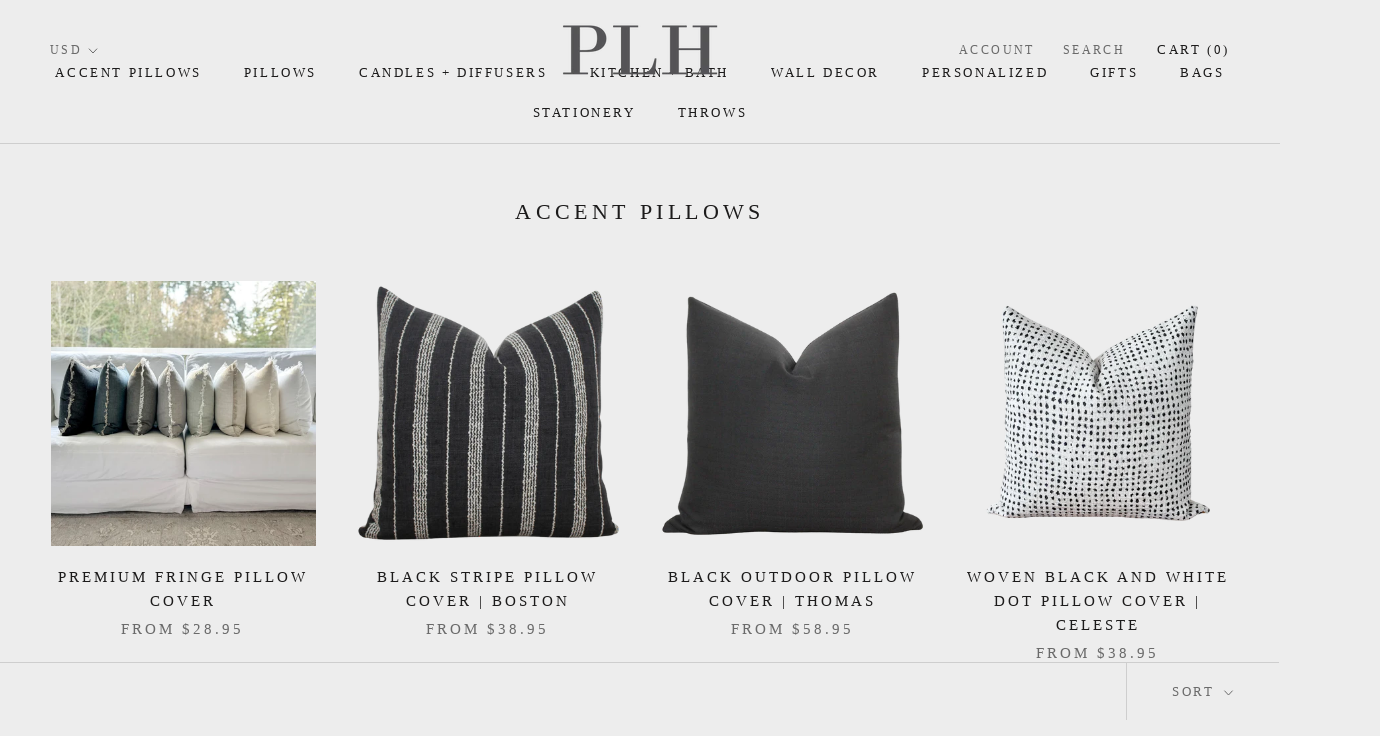

--- FILE ---
content_type: text/html; charset=utf-8
request_url: https://porterlanehome.com/collections/layering-pillow-covers/black
body_size: 31794
content:
<!doctype html>

<html class="no-js" lang="en">
  <head>
    <!-- Google tag (gtag.js) -->
<script async src="https://www.googletagmanager.com/gtag/js?id=G-86YL8TG8EX"></script>
<script>
  window.dataLayer = window.dataLayer || [];
  function gtag(){dataLayer.push(arguments);}
  gtag('js', new Date());

  gtag('config', 'G-86YL8TG8EX');
</script>
    <meta name="google-site-verification" content="4BqIW4mg0LAQM1APfQc1m8sl-nQIwvFFEgaSiHgcOx8" />
    <meta name="facebook-domain-verification" content="7drz1vr9p84nuo4qdu4a5ys6x946wl" />
    <meta charset="utf-8"> 
    <meta http-equiv="X-UA-Compatible" content="IE=edge,chrome=1">
    <meta name="viewport" content="width=device-width, initial-scale=1.0, height=device-height, minimum-scale=1.0, user-scalable=0">
    <meta name="theme-color" content="">
    <title>
      Accent Pillows &ndash; Tagged &quot;black&quot; &ndash; Porter Lane Home
    </title><link rel="canonical" href="https://porterlanehome.com/collections/layering-pillow-covers/black"><link rel="shortcut icon" href="//porterlanehome.com/cdn/shop/files/fivcon_32x32.jpg?v=1613509168" type="image/png"><meta property="og:type" content="website">
  <meta property="og:title" content="Accent Pillows">
  <meta property="og:image" content="http://porterlanehome.com/cdn/shop/products/il_fullxfull.4490934345_4kwh_grande.jpg?v=1672357634">
  <meta property="og:image:secure_url" content="https://porterlanehome.com/cdn/shop/products/il_fullxfull.4490934345_4kwh_grande.jpg?v=1672357634"><meta property="og:url" content="https://porterlanehome.com/collections/layering-pillow-covers/black">
<meta property="og:site_name" content="Porter Lane Home"><meta name="twitter:card" content="summary"><meta name="twitter:title" content="Accent Pillows">
  <meta name="twitter:description" content="">
  <meta name="twitter:image" content="https://porterlanehome.com/cdn/shop/products/il_fullxfull.4490934345_4kwh_600x600_crop_center.jpg?v=1672357634">

    
  
  <script>window.performance && window.performance.mark && window.performance.mark('shopify.content_for_header.start');</script><meta name="google-site-verification" content="4BqIW4mg0LAQM1APfQc1m8sl-nQIwvFFEgaSiHgcOx8">
<meta id="shopify-digital-wallet" name="shopify-digital-wallet" content="/17501701/digital_wallets/dialog">
<meta name="shopify-checkout-api-token" content="00e73272c712f52ac6b217e47d6bf22b">
<meta id="in-context-paypal-metadata" data-shop-id="17501701" data-venmo-supported="false" data-environment="production" data-locale="en_US" data-paypal-v4="true" data-currency="USD">
<link rel="alternate" type="application/atom+xml" title="Feed" href="/collections/layering-pillow-covers/black.atom" />
<link rel="alternate" type="application/json+oembed" href="https://porterlanehome.com/collections/layering-pillow-covers/black.oembed">
<script async="async" src="/checkouts/internal/preloads.js?locale=en-US"></script>
<link rel="preconnect" href="https://shop.app" crossorigin="anonymous">
<script async="async" src="https://shop.app/checkouts/internal/preloads.js?locale=en-US&shop_id=17501701" crossorigin="anonymous"></script>
<script id="apple-pay-shop-capabilities" type="application/json">{"shopId":17501701,"countryCode":"US","currencyCode":"USD","merchantCapabilities":["supports3DS"],"merchantId":"gid:\/\/shopify\/Shop\/17501701","merchantName":"Porter Lane Home","requiredBillingContactFields":["postalAddress","email"],"requiredShippingContactFields":["postalAddress","email"],"shippingType":"shipping","supportedNetworks":["visa","masterCard","amex","discover","elo","jcb"],"total":{"type":"pending","label":"Porter Lane Home","amount":"1.00"},"shopifyPaymentsEnabled":true,"supportsSubscriptions":true}</script>
<script id="shopify-features" type="application/json">{"accessToken":"00e73272c712f52ac6b217e47d6bf22b","betas":["rich-media-storefront-analytics"],"domain":"porterlanehome.com","predictiveSearch":true,"shopId":17501701,"locale":"en"}</script>
<script>var Shopify = Shopify || {};
Shopify.shop = "porter-lane-home.myshopify.com";
Shopify.locale = "en";
Shopify.currency = {"active":"USD","rate":"1.0"};
Shopify.country = "US";
Shopify.theme = {"name":"[Orbit 2.0]Copy of Prestige - w\/ Wholesale Feb12","id":142083784950,"schema_name":"Prestige","schema_version":"1.0.2","theme_store_id":855,"role":"main"};
Shopify.theme.handle = "null";
Shopify.theme.style = {"id":null,"handle":null};
Shopify.cdnHost = "porterlanehome.com/cdn";
Shopify.routes = Shopify.routes || {};
Shopify.routes.root = "/";</script>
<script type="module">!function(o){(o.Shopify=o.Shopify||{}).modules=!0}(window);</script>
<script>!function(o){function n(){var o=[];function n(){o.push(Array.prototype.slice.apply(arguments))}return n.q=o,n}var t=o.Shopify=o.Shopify||{};t.loadFeatures=n(),t.autoloadFeatures=n()}(window);</script>
<script>
  window.ShopifyPay = window.ShopifyPay || {};
  window.ShopifyPay.apiHost = "shop.app\/pay";
  window.ShopifyPay.redirectState = null;
</script>
<script id="shop-js-analytics" type="application/json">{"pageType":"collection"}</script>
<script defer="defer" async type="module" src="//porterlanehome.com/cdn/shopifycloud/shop-js/modules/v2/client.init-shop-cart-sync_BdyHc3Nr.en.esm.js"></script>
<script defer="defer" async type="module" src="//porterlanehome.com/cdn/shopifycloud/shop-js/modules/v2/chunk.common_Daul8nwZ.esm.js"></script>
<script type="module">
  await import("//porterlanehome.com/cdn/shopifycloud/shop-js/modules/v2/client.init-shop-cart-sync_BdyHc3Nr.en.esm.js");
await import("//porterlanehome.com/cdn/shopifycloud/shop-js/modules/v2/chunk.common_Daul8nwZ.esm.js");

  window.Shopify.SignInWithShop?.initShopCartSync?.({"fedCMEnabled":true,"windoidEnabled":true});

</script>
<script>
  window.Shopify = window.Shopify || {};
  if (!window.Shopify.featureAssets) window.Shopify.featureAssets = {};
  window.Shopify.featureAssets['shop-js'] = {"shop-cart-sync":["modules/v2/client.shop-cart-sync_QYOiDySF.en.esm.js","modules/v2/chunk.common_Daul8nwZ.esm.js"],"init-fed-cm":["modules/v2/client.init-fed-cm_DchLp9rc.en.esm.js","modules/v2/chunk.common_Daul8nwZ.esm.js"],"shop-button":["modules/v2/client.shop-button_OV7bAJc5.en.esm.js","modules/v2/chunk.common_Daul8nwZ.esm.js"],"init-windoid":["modules/v2/client.init-windoid_DwxFKQ8e.en.esm.js","modules/v2/chunk.common_Daul8nwZ.esm.js"],"shop-cash-offers":["modules/v2/client.shop-cash-offers_DWtL6Bq3.en.esm.js","modules/v2/chunk.common_Daul8nwZ.esm.js","modules/v2/chunk.modal_CQq8HTM6.esm.js"],"shop-toast-manager":["modules/v2/client.shop-toast-manager_CX9r1SjA.en.esm.js","modules/v2/chunk.common_Daul8nwZ.esm.js"],"init-shop-email-lookup-coordinator":["modules/v2/client.init-shop-email-lookup-coordinator_UhKnw74l.en.esm.js","modules/v2/chunk.common_Daul8nwZ.esm.js"],"pay-button":["modules/v2/client.pay-button_DzxNnLDY.en.esm.js","modules/v2/chunk.common_Daul8nwZ.esm.js"],"avatar":["modules/v2/client.avatar_BTnouDA3.en.esm.js"],"init-shop-cart-sync":["modules/v2/client.init-shop-cart-sync_BdyHc3Nr.en.esm.js","modules/v2/chunk.common_Daul8nwZ.esm.js"],"shop-login-button":["modules/v2/client.shop-login-button_D8B466_1.en.esm.js","modules/v2/chunk.common_Daul8nwZ.esm.js","modules/v2/chunk.modal_CQq8HTM6.esm.js"],"init-customer-accounts-sign-up":["modules/v2/client.init-customer-accounts-sign-up_C8fpPm4i.en.esm.js","modules/v2/client.shop-login-button_D8B466_1.en.esm.js","modules/v2/chunk.common_Daul8nwZ.esm.js","modules/v2/chunk.modal_CQq8HTM6.esm.js"],"init-shop-for-new-customer-accounts":["modules/v2/client.init-shop-for-new-customer-accounts_CVTO0Ztu.en.esm.js","modules/v2/client.shop-login-button_D8B466_1.en.esm.js","modules/v2/chunk.common_Daul8nwZ.esm.js","modules/v2/chunk.modal_CQq8HTM6.esm.js"],"init-customer-accounts":["modules/v2/client.init-customer-accounts_dRgKMfrE.en.esm.js","modules/v2/client.shop-login-button_D8B466_1.en.esm.js","modules/v2/chunk.common_Daul8nwZ.esm.js","modules/v2/chunk.modal_CQq8HTM6.esm.js"],"shop-follow-button":["modules/v2/client.shop-follow-button_CkZpjEct.en.esm.js","modules/v2/chunk.common_Daul8nwZ.esm.js","modules/v2/chunk.modal_CQq8HTM6.esm.js"],"lead-capture":["modules/v2/client.lead-capture_BntHBhfp.en.esm.js","modules/v2/chunk.common_Daul8nwZ.esm.js","modules/v2/chunk.modal_CQq8HTM6.esm.js"],"checkout-modal":["modules/v2/client.checkout-modal_CfxcYbTm.en.esm.js","modules/v2/chunk.common_Daul8nwZ.esm.js","modules/v2/chunk.modal_CQq8HTM6.esm.js"],"shop-login":["modules/v2/client.shop-login_Da4GZ2H6.en.esm.js","modules/v2/chunk.common_Daul8nwZ.esm.js","modules/v2/chunk.modal_CQq8HTM6.esm.js"],"payment-terms":["modules/v2/client.payment-terms_MV4M3zvL.en.esm.js","modules/v2/chunk.common_Daul8nwZ.esm.js","modules/v2/chunk.modal_CQq8HTM6.esm.js"]};
</script>
<script>(function() {
  var isLoaded = false;
  function asyncLoad() {
    if (isLoaded) return;
    isLoaded = true;
    var urls = ["\/\/shopify.privy.com\/widget.js?shop=porter-lane-home.myshopify.com","https:\/\/productoptions.w3apps.co\/js\/options.js?shop=porter-lane-home.myshopify.com","https:\/\/formbuilder.hulkapps.com\/skeletopapp.js?shop=porter-lane-home.myshopify.com","https:\/\/a.mailmunch.co\/widgets\/site-556235-86196694f154fc3dc19e5819b0c829ccda96f5ac.js?shop=porter-lane-home.myshopify.com","https:\/\/cdn.autoketing.org\/sdk-cdn\/facebook-chat\/dist\/fb-chat-embed.js?t=1617815907982815937\u0026shop=porter-lane-home.myshopify.com","https:\/\/sdk.teeinblue.com\/async.js?platform=shopify\u0026v=1\u0026token=rgSlcisARQ11MipeuXRFTeUTOVwUYl9K\u0026shop=porter-lane-home.myshopify.com"];
    for (var i = 0; i < urls.length; i++) {
      var s = document.createElement('script');
      s.type = 'text/javascript';
      s.async = true;
      s.src = urls[i];
      var x = document.getElementsByTagName('script')[0];
      x.parentNode.insertBefore(s, x);
    }
  };
  if(window.attachEvent) {
    window.attachEvent('onload', asyncLoad);
  } else {
    window.addEventListener('load', asyncLoad, false);
  }
})();</script>
<script id="__st">var __st={"a":17501701,"offset":-28800,"reqid":"b20a55f8-d728-4da4-8902-d0f408c5c304-1768966815","pageurl":"porterlanehome.com\/collections\/layering-pillow-covers\/black","u":"29f177df25be","p":"collection","rtyp":"collection","rid":77288669259};</script>
<script>window.ShopifyPaypalV4VisibilityTracking = true;</script>
<script id="captcha-bootstrap">!function(){'use strict';const t='contact',e='account',n='new_comment',o=[[t,t],['blogs',n],['comments',n],[t,'customer']],c=[[e,'customer_login'],[e,'guest_login'],[e,'recover_customer_password'],[e,'create_customer']],r=t=>t.map((([t,e])=>`form[action*='/${t}']:not([data-nocaptcha='true']) input[name='form_type'][value='${e}']`)).join(','),a=t=>()=>t?[...document.querySelectorAll(t)].map((t=>t.form)):[];function s(){const t=[...o],e=r(t);return a(e)}const i='password',u='form_key',d=['recaptcha-v3-token','g-recaptcha-response','h-captcha-response',i],f=()=>{try{return window.sessionStorage}catch{return}},m='__shopify_v',_=t=>t.elements[u];function p(t,e,n=!1){try{const o=window.sessionStorage,c=JSON.parse(o.getItem(e)),{data:r}=function(t){const{data:e,action:n}=t;return t[m]||n?{data:e,action:n}:{data:t,action:n}}(c);for(const[e,n]of Object.entries(r))t.elements[e]&&(t.elements[e].value=n);n&&o.removeItem(e)}catch(o){console.error('form repopulation failed',{error:o})}}const l='form_type',E='cptcha';function T(t){t.dataset[E]=!0}const w=window,h=w.document,L='Shopify',v='ce_forms',y='captcha';let A=!1;((t,e)=>{const n=(g='f06e6c50-85a8-45c8-87d0-21a2b65856fe',I='https://cdn.shopify.com/shopifycloud/storefront-forms-hcaptcha/ce_storefront_forms_captcha_hcaptcha.v1.5.2.iife.js',D={infoText:'Protected by hCaptcha',privacyText:'Privacy',termsText:'Terms'},(t,e,n)=>{const o=w[L][v],c=o.bindForm;if(c)return c(t,g,e,D).then(n);var r;o.q.push([[t,g,e,D],n]),r=I,A||(h.body.append(Object.assign(h.createElement('script'),{id:'captcha-provider',async:!0,src:r})),A=!0)});var g,I,D;w[L]=w[L]||{},w[L][v]=w[L][v]||{},w[L][v].q=[],w[L][y]=w[L][y]||{},w[L][y].protect=function(t,e){n(t,void 0,e),T(t)},Object.freeze(w[L][y]),function(t,e,n,w,h,L){const[v,y,A,g]=function(t,e,n){const i=e?o:[],u=t?c:[],d=[...i,...u],f=r(d),m=r(i),_=r(d.filter((([t,e])=>n.includes(e))));return[a(f),a(m),a(_),s()]}(w,h,L),I=t=>{const e=t.target;return e instanceof HTMLFormElement?e:e&&e.form},D=t=>v().includes(t);t.addEventListener('submit',(t=>{const e=I(t);if(!e)return;const n=D(e)&&!e.dataset.hcaptchaBound&&!e.dataset.recaptchaBound,o=_(e),c=g().includes(e)&&(!o||!o.value);(n||c)&&t.preventDefault(),c&&!n&&(function(t){try{if(!f())return;!function(t){const e=f();if(!e)return;const n=_(t);if(!n)return;const o=n.value;o&&e.removeItem(o)}(t);const e=Array.from(Array(32),(()=>Math.random().toString(36)[2])).join('');!function(t,e){_(t)||t.append(Object.assign(document.createElement('input'),{type:'hidden',name:u})),t.elements[u].value=e}(t,e),function(t,e){const n=f();if(!n)return;const o=[...t.querySelectorAll(`input[type='${i}']`)].map((({name:t})=>t)),c=[...d,...o],r={};for(const[a,s]of new FormData(t).entries())c.includes(a)||(r[a]=s);n.setItem(e,JSON.stringify({[m]:1,action:t.action,data:r}))}(t,e)}catch(e){console.error('failed to persist form',e)}}(e),e.submit())}));const S=(t,e)=>{t&&!t.dataset[E]&&(n(t,e.some((e=>e===t))),T(t))};for(const o of['focusin','change'])t.addEventListener(o,(t=>{const e=I(t);D(e)&&S(e,y())}));const B=e.get('form_key'),M=e.get(l),P=B&&M;t.addEventListener('DOMContentLoaded',(()=>{const t=y();if(P)for(const e of t)e.elements[l].value===M&&p(e,B);[...new Set([...A(),...v().filter((t=>'true'===t.dataset.shopifyCaptcha))])].forEach((e=>S(e,t)))}))}(h,new URLSearchParams(w.location.search),n,t,e,['guest_login'])})(!0,!0)}();</script>
<script integrity="sha256-4kQ18oKyAcykRKYeNunJcIwy7WH5gtpwJnB7kiuLZ1E=" data-source-attribution="shopify.loadfeatures" defer="defer" src="//porterlanehome.com/cdn/shopifycloud/storefront/assets/storefront/load_feature-a0a9edcb.js" crossorigin="anonymous"></script>
<script crossorigin="anonymous" defer="defer" src="//porterlanehome.com/cdn/shopifycloud/storefront/assets/shopify_pay/storefront-65b4c6d7.js?v=20250812"></script>
<script data-source-attribution="shopify.dynamic_checkout.dynamic.init">var Shopify=Shopify||{};Shopify.PaymentButton=Shopify.PaymentButton||{isStorefrontPortableWallets:!0,init:function(){window.Shopify.PaymentButton.init=function(){};var t=document.createElement("script");t.src="https://porterlanehome.com/cdn/shopifycloud/portable-wallets/latest/portable-wallets.en.js",t.type="module",document.head.appendChild(t)}};
</script>
<script data-source-attribution="shopify.dynamic_checkout.buyer_consent">
  function portableWalletsHideBuyerConsent(e){var t=document.getElementById("shopify-buyer-consent"),n=document.getElementById("shopify-subscription-policy-button");t&&n&&(t.classList.add("hidden"),t.setAttribute("aria-hidden","true"),n.removeEventListener("click",e))}function portableWalletsShowBuyerConsent(e){var t=document.getElementById("shopify-buyer-consent"),n=document.getElementById("shopify-subscription-policy-button");t&&n&&(t.classList.remove("hidden"),t.removeAttribute("aria-hidden"),n.addEventListener("click",e))}window.Shopify?.PaymentButton&&(window.Shopify.PaymentButton.hideBuyerConsent=portableWalletsHideBuyerConsent,window.Shopify.PaymentButton.showBuyerConsent=portableWalletsShowBuyerConsent);
</script>
<script data-source-attribution="shopify.dynamic_checkout.cart.bootstrap">document.addEventListener("DOMContentLoaded",(function(){function t(){return document.querySelector("shopify-accelerated-checkout-cart, shopify-accelerated-checkout")}if(t())Shopify.PaymentButton.init();else{new MutationObserver((function(e,n){t()&&(Shopify.PaymentButton.init(),n.disconnect())})).observe(document.body,{childList:!0,subtree:!0})}}));
</script>
<link id="shopify-accelerated-checkout-styles" rel="stylesheet" media="screen" href="https://porterlanehome.com/cdn/shopifycloud/portable-wallets/latest/accelerated-checkout-backwards-compat.css" crossorigin="anonymous">
<style id="shopify-accelerated-checkout-cart">
        #shopify-buyer-consent {
  margin-top: 1em;
  display: inline-block;
  width: 100%;
}

#shopify-buyer-consent.hidden {
  display: none;
}

#shopify-subscription-policy-button {
  background: none;
  border: none;
  padding: 0;
  text-decoration: underline;
  font-size: inherit;
  cursor: pointer;
}

#shopify-subscription-policy-button::before {
  box-shadow: none;
}

      </style>

<script>window.performance && window.performance.mark && window.performance.mark('shopify.content_for_header.end');</script>

    <link rel="stylesheet" href="//porterlanehome.com/cdn/shop/t/15/assets/theme.scss.css?v=48828402885345524901714416538">

    <script>
      // This allows to expose several variables to the global scope, to be used in scripts
      window.theme = {
        template: "collection",
        shopCurrency: "USD",
        moneyFormat: "${{amount}}",
        moneyWithCurrencyFormat: "${{amount}} USD",
        currencyConversionEnabled: true,
        currencyConversionMoneyFormat: "money_format",
        currencyConversionRoundAmounts: true,
        searchMode: "product,article,page",
        showPageTransition: true,
        showElementStaggering: true,
        showImageZooming: true
      };

      window.languages = {
        cartAddNote: "Add Order Note",
        cartEditNote: "Edit Order Note",
        productImageLoadingError: "This image could not be loaded. Please try to reload the page.",
        productFormAddToCart: "Add to cart",
        productFormUnavailable: "Unavailable",
        productFormSoldOut: "Sold Out",
        shippingEstimatorOneResult: "1 option available:",
        shippingEstimatorMoreResults: "{{count}} options available:",
        shippingEstimatorNoResults: "No shipping could be found"
      };

      window.lazySizesConfig = {
        loadHidden: false,
        hFac: 0.5,
        expFactor: 2,
        ricTimeout: 150,
        lazyClass: 'Image--lazyLoad',
        loadingClass: 'Image--lazyLoading',
        loadedClass: 'Image--lazyLoaded'
      };

      document.documentElement.className = document.documentElement.className.replace('no-js', 'js');
      document.documentElement.style.setProperty('--window-height', window.innerHeight + 'px');

      // We do a quick detection of some features (we could use Modernizr but for so little...)
      (function() {
        document.documentElement.className += ((window.CSS && window.CSS.supports('(position: sticky) or (position: -webkit-sticky)')) ? ' supports-sticky' : ' no-supports-sticky');
        document.documentElement.className += (window.matchMedia('(-moz-touch-enabled: 1), (hover: none)')).matches ? ' no-supports-hover' : ' supports-hover';
      }());

      window.onpageshow = function (event) {
        if (event.persisted) {
          window.location.reload();
        }
      };
    </script>

    <script src="//porterlanehome.com/cdn/shop/t/15/assets/lazysizes.min.js?v=174358363404432586981714414354" async></script>

    
      <script src="//cdn.shopify.com/s/javascripts/currencies.js" defer></script>
    
<script src="https://polyfill-fastly.net/v3/polyfill.min.js?unknown=polyfill&features=fetch,Element.prototype.closest,Element.prototype.remove,Element.prototype.classList,Array.prototype.includes,Array.prototype.fill,Object.assign,CustomEvent,IntersectionObserver,IntersectionObserverEntry" defer></script>
    <script src="//porterlanehome.com/cdn/shop/t/15/assets/libs.min.js?v=88466822118989791001714414354" defer></script>
    <script src="//porterlanehome.com/cdn/shop/t/15/assets/theme.min.js?v=123631192552548835761714414354" defer></script>
    <script src="//porterlanehome.com/cdn/shop/t/15/assets/custom.js?v=81497459436332688391714414354" defer></script>

    
    <meta name="p:domain_verify" content="0217481ed4e6e968054ece117a4a7eb2"/>
       
    <!-- Global site tag (gtag.js) - Google Ads: 777995820 -->
<script async src="https://www.googletagmanager.com/gtag/js?id=AW-777995820"></script>
<script>
  window.dataLayer = window.dataLayer || [];
  function gtag(){dataLayer.push(arguments);}
  gtag('js', new Date());

  gtag('config', 'AW-777995820');
</script>
    
    <script>
  gtag('event', 'page_view', {
    'send_to': 'AW-777995820',
    'ecomm_pagetype': 'replace with value',
    'ecomm_prodid': 'replace with value',
    'ecomm_totalvalue': 'replace with value',
    'user_id': 'replace with value'
  });
</script>

    <script src="https://cdn.younet.network/main.js"></script>
<script async defer data-pin-hover="true" data-pin-tall="true" data-pin-round="true" data-pin-save="false" src="//assets.pinterest.com/js/pinit.js"></script>   
    
  
<!-- teeinblue scripts. DON'T MODIFY!!! -->
<script>
window.teeinblueShop = {
  shopCurrency: "USD",
};
</script>

<!-- teeinblue scripts end. -->

<!-- BEGIN app block: shopify://apps/buddha-mega-menu-navigation/blocks/megamenu/dbb4ce56-bf86-4830-9b3d-16efbef51c6f -->
<script>
    /* get link lists api */
    var linkLists={"main-menu" : {"title":"Main menu", "items":["/collections/layering-pillow-covers","/collections/pillow-covers","/","/collections/kitchen-dining","/collections/wall-decor","#","#","/collections/tote-bags","#","/collections/throws-1",]},"footer" : {"title":"...", "items":["/pages/about-plh","/pages/return-policy","/pages/care-instructions","/pages/wholesale","/pages/contact-us","/pages/affiliates","/pages/joinourteam",]},"about-plh" : {"title":"About PLH", "items":["/pages/about-plh",]},"customer-account-main-menu" : {"title":"Customer account main menu", "items":["/","https://shopify.com/17501701/account/orders?locale=en&amp;region_country=US",]},"secondary-menu" : {"title":"Secondary Menu", "items":["/pages/about-plh","/pages/reviews","/pages/joinourteam","/pages/wholesale","/pages/return-policy",]},};/*ENDPARSE*/
    </script>
<!-- END app block --><!-- BEGIN app block: shopify://apps/seguno-popups/blocks/popup-app-embed/f53bd66f-9a20-4ce2-ae2e-ccbd0148bd4b --><meta property="seguno:shop-id" content="17501701" />


<!-- END app block --><script src="https://cdn.shopify.com/extensions/0199c427-df3e-7dbf-8171-b4fecbfad766/popup-11/assets/popup.js" type="text/javascript" defer="defer"></script>
<link href="https://monorail-edge.shopifysvc.com" rel="dns-prefetch">
<script>(function(){if ("sendBeacon" in navigator && "performance" in window) {try {var session_token_from_headers = performance.getEntriesByType('navigation')[0].serverTiming.find(x => x.name == '_s').description;} catch {var session_token_from_headers = undefined;}var session_cookie_matches = document.cookie.match(/_shopify_s=([^;]*)/);var session_token_from_cookie = session_cookie_matches && session_cookie_matches.length === 2 ? session_cookie_matches[1] : "";var session_token = session_token_from_headers || session_token_from_cookie || "";function handle_abandonment_event(e) {var entries = performance.getEntries().filter(function(entry) {return /monorail-edge.shopifysvc.com/.test(entry.name);});if (!window.abandonment_tracked && entries.length === 0) {window.abandonment_tracked = true;var currentMs = Date.now();var navigation_start = performance.timing.navigationStart;var payload = {shop_id: 17501701,url: window.location.href,navigation_start,duration: currentMs - navigation_start,session_token,page_type: "collection"};window.navigator.sendBeacon("https://monorail-edge.shopifysvc.com/v1/produce", JSON.stringify({schema_id: "online_store_buyer_site_abandonment/1.1",payload: payload,metadata: {event_created_at_ms: currentMs,event_sent_at_ms: currentMs}}));}}window.addEventListener('pagehide', handle_abandonment_event);}}());</script>
<script id="web-pixels-manager-setup">(function e(e,d,r,n,o){if(void 0===o&&(o={}),!Boolean(null===(a=null===(i=window.Shopify)||void 0===i?void 0:i.analytics)||void 0===a?void 0:a.replayQueue)){var i,a;window.Shopify=window.Shopify||{};var t=window.Shopify;t.analytics=t.analytics||{};var s=t.analytics;s.replayQueue=[],s.publish=function(e,d,r){return s.replayQueue.push([e,d,r]),!0};try{self.performance.mark("wpm:start")}catch(e){}var l=function(){var e={modern:/Edge?\/(1{2}[4-9]|1[2-9]\d|[2-9]\d{2}|\d{4,})\.\d+(\.\d+|)|Firefox\/(1{2}[4-9]|1[2-9]\d|[2-9]\d{2}|\d{4,})\.\d+(\.\d+|)|Chrom(ium|e)\/(9{2}|\d{3,})\.\d+(\.\d+|)|(Maci|X1{2}).+ Version\/(15\.\d+|(1[6-9]|[2-9]\d|\d{3,})\.\d+)([,.]\d+|)( \(\w+\)|)( Mobile\/\w+|) Safari\/|Chrome.+OPR\/(9{2}|\d{3,})\.\d+\.\d+|(CPU[ +]OS|iPhone[ +]OS|CPU[ +]iPhone|CPU IPhone OS|CPU iPad OS)[ +]+(15[._]\d+|(1[6-9]|[2-9]\d|\d{3,})[._]\d+)([._]\d+|)|Android:?[ /-](13[3-9]|1[4-9]\d|[2-9]\d{2}|\d{4,})(\.\d+|)(\.\d+|)|Android.+Firefox\/(13[5-9]|1[4-9]\d|[2-9]\d{2}|\d{4,})\.\d+(\.\d+|)|Android.+Chrom(ium|e)\/(13[3-9]|1[4-9]\d|[2-9]\d{2}|\d{4,})\.\d+(\.\d+|)|SamsungBrowser\/([2-9]\d|\d{3,})\.\d+/,legacy:/Edge?\/(1[6-9]|[2-9]\d|\d{3,})\.\d+(\.\d+|)|Firefox\/(5[4-9]|[6-9]\d|\d{3,})\.\d+(\.\d+|)|Chrom(ium|e)\/(5[1-9]|[6-9]\d|\d{3,})\.\d+(\.\d+|)([\d.]+$|.*Safari\/(?![\d.]+ Edge\/[\d.]+$))|(Maci|X1{2}).+ Version\/(10\.\d+|(1[1-9]|[2-9]\d|\d{3,})\.\d+)([,.]\d+|)( \(\w+\)|)( Mobile\/\w+|) Safari\/|Chrome.+OPR\/(3[89]|[4-9]\d|\d{3,})\.\d+\.\d+|(CPU[ +]OS|iPhone[ +]OS|CPU[ +]iPhone|CPU IPhone OS|CPU iPad OS)[ +]+(10[._]\d+|(1[1-9]|[2-9]\d|\d{3,})[._]\d+)([._]\d+|)|Android:?[ /-](13[3-9]|1[4-9]\d|[2-9]\d{2}|\d{4,})(\.\d+|)(\.\d+|)|Mobile Safari.+OPR\/([89]\d|\d{3,})\.\d+\.\d+|Android.+Firefox\/(13[5-9]|1[4-9]\d|[2-9]\d{2}|\d{4,})\.\d+(\.\d+|)|Android.+Chrom(ium|e)\/(13[3-9]|1[4-9]\d|[2-9]\d{2}|\d{4,})\.\d+(\.\d+|)|Android.+(UC? ?Browser|UCWEB|U3)[ /]?(15\.([5-9]|\d{2,})|(1[6-9]|[2-9]\d|\d{3,})\.\d+)\.\d+|SamsungBrowser\/(5\.\d+|([6-9]|\d{2,})\.\d+)|Android.+MQ{2}Browser\/(14(\.(9|\d{2,})|)|(1[5-9]|[2-9]\d|\d{3,})(\.\d+|))(\.\d+|)|K[Aa][Ii]OS\/(3\.\d+|([4-9]|\d{2,})\.\d+)(\.\d+|)/},d=e.modern,r=e.legacy,n=navigator.userAgent;return n.match(d)?"modern":n.match(r)?"legacy":"unknown"}(),u="modern"===l?"modern":"legacy",c=(null!=n?n:{modern:"",legacy:""})[u],f=function(e){return[e.baseUrl,"/wpm","/b",e.hashVersion,"modern"===e.buildTarget?"m":"l",".js"].join("")}({baseUrl:d,hashVersion:r,buildTarget:u}),m=function(e){var d=e.version,r=e.bundleTarget,n=e.surface,o=e.pageUrl,i=e.monorailEndpoint;return{emit:function(e){var a=e.status,t=e.errorMsg,s=(new Date).getTime(),l=JSON.stringify({metadata:{event_sent_at_ms:s},events:[{schema_id:"web_pixels_manager_load/3.1",payload:{version:d,bundle_target:r,page_url:o,status:a,surface:n,error_msg:t},metadata:{event_created_at_ms:s}}]});if(!i)return console&&console.warn&&console.warn("[Web Pixels Manager] No Monorail endpoint provided, skipping logging."),!1;try{return self.navigator.sendBeacon.bind(self.navigator)(i,l)}catch(e){}var u=new XMLHttpRequest;try{return u.open("POST",i,!0),u.setRequestHeader("Content-Type","text/plain"),u.send(l),!0}catch(e){return console&&console.warn&&console.warn("[Web Pixels Manager] Got an unhandled error while logging to Monorail."),!1}}}}({version:r,bundleTarget:l,surface:e.surface,pageUrl:self.location.href,monorailEndpoint:e.monorailEndpoint});try{o.browserTarget=l,function(e){var d=e.src,r=e.async,n=void 0===r||r,o=e.onload,i=e.onerror,a=e.sri,t=e.scriptDataAttributes,s=void 0===t?{}:t,l=document.createElement("script"),u=document.querySelector("head"),c=document.querySelector("body");if(l.async=n,l.src=d,a&&(l.integrity=a,l.crossOrigin="anonymous"),s)for(var f in s)if(Object.prototype.hasOwnProperty.call(s,f))try{l.dataset[f]=s[f]}catch(e){}if(o&&l.addEventListener("load",o),i&&l.addEventListener("error",i),u)u.appendChild(l);else{if(!c)throw new Error("Did not find a head or body element to append the script");c.appendChild(l)}}({src:f,async:!0,onload:function(){if(!function(){var e,d;return Boolean(null===(d=null===(e=window.Shopify)||void 0===e?void 0:e.analytics)||void 0===d?void 0:d.initialized)}()){var d=window.webPixelsManager.init(e)||void 0;if(d){var r=window.Shopify.analytics;r.replayQueue.forEach((function(e){var r=e[0],n=e[1],o=e[2];d.publishCustomEvent(r,n,o)})),r.replayQueue=[],r.publish=d.publishCustomEvent,r.visitor=d.visitor,r.initialized=!0}}},onerror:function(){return m.emit({status:"failed",errorMsg:"".concat(f," has failed to load")})},sri:function(e){var d=/^sha384-[A-Za-z0-9+/=]+$/;return"string"==typeof e&&d.test(e)}(c)?c:"",scriptDataAttributes:o}),m.emit({status:"loading"})}catch(e){m.emit({status:"failed",errorMsg:(null==e?void 0:e.message)||"Unknown error"})}}})({shopId: 17501701,storefrontBaseUrl: "https://porterlanehome.com",extensionsBaseUrl: "https://extensions.shopifycdn.com/cdn/shopifycloud/web-pixels-manager",monorailEndpoint: "https://monorail-edge.shopifysvc.com/unstable/produce_batch",surface: "storefront-renderer",enabledBetaFlags: ["2dca8a86"],webPixelsConfigList: [{"id":"861634806","configuration":"{\"pixelCode\":\"D001VAJC77U3AEENHJP0\"}","eventPayloadVersion":"v1","runtimeContext":"STRICT","scriptVersion":"22e92c2ad45662f435e4801458fb78cc","type":"APP","apiClientId":4383523,"privacyPurposes":["ANALYTICS","MARKETING","SALE_OF_DATA"],"dataSharingAdjustments":{"protectedCustomerApprovalScopes":["read_customer_address","read_customer_email","read_customer_name","read_customer_personal_data","read_customer_phone"]}},{"id":"487162102","configuration":"{\"config\":\"{\\\"google_tag_ids\\\":[\\\"AW-777995820\\\",\\\"GT-55JZ2MR\\\"],\\\"target_country\\\":\\\"US\\\",\\\"gtag_events\\\":[{\\\"type\\\":\\\"begin_checkout\\\",\\\"action_label\\\":\\\"AW-777995820\\\/9NebCOub748BEKyM_fIC\\\"},{\\\"type\\\":\\\"search\\\",\\\"action_label\\\":\\\"AW-777995820\\\/vnt5CO6b748BEKyM_fIC\\\"},{\\\"type\\\":\\\"view_item\\\",\\\"action_label\\\":[\\\"AW-777995820\\\/fl8ICO2a748BEKyM_fIC\\\",\\\"MC-1PKGRGJ38C\\\"]},{\\\"type\\\":\\\"purchase\\\",\\\"action_label\\\":[\\\"AW-777995820\\\/SET6COqa748BEKyM_fIC\\\",\\\"MC-1PKGRGJ38C\\\"]},{\\\"type\\\":\\\"page_view\\\",\\\"action_label\\\":[\\\"AW-777995820\\\/P5beCOea748BEKyM_fIC\\\",\\\"MC-1PKGRGJ38C\\\"]},{\\\"type\\\":\\\"add_payment_info\\\",\\\"action_label\\\":\\\"AW-777995820\\\/GUpUCPGb748BEKyM_fIC\\\"},{\\\"type\\\":\\\"add_to_cart\\\",\\\"action_label\\\":\\\"AW-777995820\\\/R7MJCOib748BEKyM_fIC\\\"}],\\\"enable_monitoring_mode\\\":false}\"}","eventPayloadVersion":"v1","runtimeContext":"OPEN","scriptVersion":"b2a88bafab3e21179ed38636efcd8a93","type":"APP","apiClientId":1780363,"privacyPurposes":[],"dataSharingAdjustments":{"protectedCustomerApprovalScopes":["read_customer_address","read_customer_email","read_customer_name","read_customer_personal_data","read_customer_phone"]}},{"id":"177209590","configuration":"{\"pixel_id\":\"365745250597906\",\"pixel_type\":\"facebook_pixel\",\"metaapp_system_user_token\":\"-\"}","eventPayloadVersion":"v1","runtimeContext":"OPEN","scriptVersion":"ca16bc87fe92b6042fbaa3acc2fbdaa6","type":"APP","apiClientId":2329312,"privacyPurposes":["ANALYTICS","MARKETING","SALE_OF_DATA"],"dataSharingAdjustments":{"protectedCustomerApprovalScopes":["read_customer_address","read_customer_email","read_customer_name","read_customer_personal_data","read_customer_phone"]}},{"id":"75694326","configuration":"{\"tagID\":\"2613492238250\"}","eventPayloadVersion":"v1","runtimeContext":"STRICT","scriptVersion":"18031546ee651571ed29edbe71a3550b","type":"APP","apiClientId":3009811,"privacyPurposes":["ANALYTICS","MARKETING","SALE_OF_DATA"],"dataSharingAdjustments":{"protectedCustomerApprovalScopes":["read_customer_address","read_customer_email","read_customer_name","read_customer_personal_data","read_customer_phone"]}},{"id":"shopify-app-pixel","configuration":"{}","eventPayloadVersion":"v1","runtimeContext":"STRICT","scriptVersion":"0450","apiClientId":"shopify-pixel","type":"APP","privacyPurposes":["ANALYTICS","MARKETING"]},{"id":"shopify-custom-pixel","eventPayloadVersion":"v1","runtimeContext":"LAX","scriptVersion":"0450","apiClientId":"shopify-pixel","type":"CUSTOM","privacyPurposes":["ANALYTICS","MARKETING"]}],isMerchantRequest: false,initData: {"shop":{"name":"Porter Lane Home","paymentSettings":{"currencyCode":"USD"},"myshopifyDomain":"porter-lane-home.myshopify.com","countryCode":"US","storefrontUrl":"https:\/\/porterlanehome.com"},"customer":null,"cart":null,"checkout":null,"productVariants":[],"purchasingCompany":null},},"https://porterlanehome.com/cdn","fcfee988w5aeb613cpc8e4bc33m6693e112",{"modern":"","legacy":""},{"shopId":"17501701","storefrontBaseUrl":"https:\/\/porterlanehome.com","extensionBaseUrl":"https:\/\/extensions.shopifycdn.com\/cdn\/shopifycloud\/web-pixels-manager","surface":"storefront-renderer","enabledBetaFlags":"[\"2dca8a86\"]","isMerchantRequest":"false","hashVersion":"fcfee988w5aeb613cpc8e4bc33m6693e112","publish":"custom","events":"[[\"page_viewed\",{}],[\"collection_viewed\",{\"collection\":{\"id\":\"77288669259\",\"title\":\"Accent Pillows\",\"productVariants\":[{\"price\":{\"amount\":28.95,\"currencyCode\":\"USD\"},\"product\":{\"title\":\"Premium Fringe Pillow Cover\",\"vendor\":\"Porter Lane Home\",\"id\":\"7944379760886\",\"untranslatedTitle\":\"Premium Fringe Pillow Cover\",\"url\":\"\/products\/premium-fringe-pillow-cover-64850993\",\"type\":\"Accent Pillows\"},\"id\":\"44779220435190\",\"image\":{\"src\":\"\/\/porterlanehome.com\/cdn\/shop\/products\/il_fullxfull.4490934345_4kwh.jpg?v=1672357634\"},\"sku\":\"PCFLBLK20\",\"title\":\"20 x 20 \/ Black\",\"untranslatedTitle\":\"20 x 20 \/ Black\"},{\"price\":{\"amount\":58.95,\"currencyCode\":\"USD\"},\"product\":{\"title\":\"Black Stripe Pillow Cover | Boston\",\"vendor\":\"Porter Lane Home\",\"id\":\"6637771260086\",\"untranslatedTitle\":\"Black Stripe Pillow Cover | Boston\",\"url\":\"\/products\/black-stripe-pillow-cover-farmhouse-18381\",\"type\":\"Accent Pillows\"},\"id\":\"39535667544246\",\"image\":{\"src\":\"\/\/porterlanehome.com\/cdn\/shop\/products\/c5f6bf8e7700b4d97a29d979a7107287c3184ccc.png?v=1685053409\"},\"sku\":\"BOSTON20\",\"title\":\"20 x 20\",\"untranslatedTitle\":\"20 x 20\"},{\"price\":{\"amount\":78.95,\"currencyCode\":\"USD\"},\"product\":{\"title\":\"Black Outdoor Pillow Cover | Thomas\",\"vendor\":\"Porter Lane Home\",\"id\":\"7702603366646\",\"untranslatedTitle\":\"Black Outdoor Pillow Cover | Thomas\",\"url\":\"\/products\/black-outdoor-pillow-cover-outdoor-55573\",\"type\":\"Accent Pillows\"},\"id\":\"43681341112566\",\"image\":{\"src\":\"\/\/porterlanehome.com\/cdn\/shop\/products\/4730e42e59ba0818357450e02b7f3eae718af60f.png?v=1685132482\"},\"sku\":\"THOMASDBL20\",\"title\":\"20 x 20\",\"untranslatedTitle\":\"20 x 20\"},{\"price\":{\"amount\":78.95,\"currencyCode\":\"USD\"},\"product\":{\"title\":\"Woven Black and White Dot Pillow Cover | Celeste\",\"vendor\":\"Porter Lane Home\",\"id\":\"8345587745014\",\"untranslatedTitle\":\"Woven Black and White Dot Pillow Cover | Celeste\",\"url\":\"\/products\/woven-black-and-white-dot-pillow-cover-celeste\",\"type\":\"Accent Pillows\"},\"id\":\"45911565926646\",\"image\":{\"src\":\"\/\/porterlanehome.com\/cdn\/shop\/files\/CelesteNBG.png?v=1706017460\"},\"sku\":\"CELESTEDBL20\",\"title\":\"20 x 20 \/ Yes\",\"untranslatedTitle\":\"20 x 20 \/ Yes\"},{\"price\":{\"amount\":78.95,\"currencyCode\":\"USD\"},\"product\":{\"title\":\"Pillow Cover | Russ\",\"vendor\":\"Porter Lane Home\",\"id\":\"8016154329334\",\"untranslatedTitle\":\"Pillow Cover | Russ\",\"url\":\"\/products\/pillow-cover-russ\",\"type\":\"Accent Pillows\"},\"id\":\"45091673538806\",\"image\":{\"src\":\"\/\/porterlanehome.com\/cdn\/shop\/products\/a733f2b33a5a56dedf21ea0efacd8df13a963e22.png?v=1689367642\"},\"sku\":\"RUSSDBL20\",\"title\":\"20 x 20 \/ Yes\",\"untranslatedTitle\":\"20 x 20 \/ Yes\"},{\"price\":{\"amount\":78.95,\"currencyCode\":\"USD\"},\"product\":{\"title\":\"Black Geometric Outdoor Pillow Cover | Liz\",\"vendor\":\"Porter Lane Home\",\"id\":\"7702605136118\",\"untranslatedTitle\":\"Black Geometric Outdoor Pillow Cover | Liz\",\"url\":\"\/products\/black-geometric-outdoor-pillow-cover-75520\",\"type\":\"Accent Pillows\"},\"id\":\"43681366442230\",\"image\":{\"src\":\"\/\/porterlanehome.com\/cdn\/shop\/products\/1f988192c16a605843a14a414e2e47bd81d6ad82.png?v=1685132459\"},\"sku\":\"LIZDBL20\",\"title\":\"20 x 20\",\"untranslatedTitle\":\"20 x 20\"},{\"price\":{\"amount\":58.95,\"currencyCode\":\"USD\"},\"product\":{\"title\":\"Black Plaid Pillow Cover | Britt\",\"vendor\":\"Porter Lane Home\",\"id\":\"6637778534582\",\"untranslatedTitle\":\"Black Plaid Pillow Cover | Britt\",\"url\":\"\/products\/black-plaid-pillow-cover-farmhouse-79888\",\"type\":\"Accent Pillows\"},\"id\":\"39535684255926\",\"image\":{\"src\":\"\/\/porterlanehome.com\/cdn\/shop\/products\/06d1e53738f0f865cc78e11665e594e4bf14099c.png?v=1685053403\"},\"sku\":\"BRITT20\",\"title\":\"20 x 20\",\"untranslatedTitle\":\"20 x 20\"},{\"price\":{\"amount\":58.95,\"currencyCode\":\"USD\"},\"product\":{\"title\":\"Black Line Geometric Pillow Cover | London\",\"vendor\":\"Porter Lane Home\",\"id\":\"6637775487158\",\"untranslatedTitle\":\"Black Line Geometric Pillow Cover | London\",\"url\":\"\/products\/black-line-geometric-pillow-cover-31871\",\"type\":\"Accent Pillows\"},\"id\":\"39535680225462\",\"image\":{\"src\":\"\/\/porterlanehome.com\/cdn\/shop\/products\/15ea7a9ee378af18f050d8fd0b6c6dd0aa752396.png?v=1685053396\"},\"sku\":\"LONDON20\",\"title\":\"20 x 20\",\"untranslatedTitle\":\"20 x 20\"},{\"price\":{\"amount\":36.95,\"currencyCode\":\"USD\"},\"product\":{\"title\":\"Ruffled Cabana Stripe Pillow Cover Collection\",\"vendor\":\"Porter Lane Home\",\"id\":\"9158180405494\",\"untranslatedTitle\":\"Ruffled Cabana Stripe Pillow Cover Collection\",\"url\":\"\/products\/ruffled-cabana-stripe-pillow-cover-collection\",\"type\":\"Pillow\"},\"id\":\"49042991972598\",\"image\":{\"src\":\"\/\/porterlanehome.com\/cdn\/shop\/files\/Tan_Stripe_Ruffle.png?v=1757075805\"},\"sku\":\"PCR-TAN-20\",\"title\":\"Tan\",\"untranslatedTitle\":\"Tan\"}]}}]]"});</script><script>
  window.ShopifyAnalytics = window.ShopifyAnalytics || {};
  window.ShopifyAnalytics.meta = window.ShopifyAnalytics.meta || {};
  window.ShopifyAnalytics.meta.currency = 'USD';
  var meta = {"products":[{"id":7944379760886,"gid":"gid:\/\/shopify\/Product\/7944379760886","vendor":"Porter Lane Home","type":"Accent Pillows","handle":"premium-fringe-pillow-cover-64850993","variants":[{"id":44779220435190,"price":2895,"name":"Premium Fringe Pillow Cover - 20 x 20 \/ Black","public_title":"20 x 20 \/ Black","sku":"PCFLBLK20"},{"id":44779220467958,"price":2895,"name":"Premium Fringe Pillow Cover - 20 x 20 \/ Denim","public_title":"20 x 20 \/ Denim","sku":"PCFLDNM20"},{"id":44779220500726,"price":2895,"name":"Premium Fringe Pillow Cover - 20 x 20 \/ Gray","public_title":"20 x 20 \/ Gray","sku":"PCFLGR20"},{"id":44779220533494,"price":2895,"name":"Premium Fringe Pillow Cover - 20 x 20 \/ Stone","public_title":"20 x 20 \/ Stone","sku":"PCFLSTN20"},{"id":44779220566262,"price":2895,"name":"Premium Fringe Pillow Cover - 20 x 20 \/ Pewter","public_title":"20 x 20 \/ Pewter","sku":"PCFLPTR20"},{"id":44779220599030,"price":2895,"name":"Premium Fringe Pillow Cover - 20 x 20 \/ Natural","public_title":"20 x 20 \/ Natural","sku":"PCFLNAT20"},{"id":44779220631798,"price":2895,"name":"Premium Fringe Pillow Cover - 20 x 20 \/ Ivory","public_title":"20 x 20 \/ Ivory","sku":"PCFLIV20"},{"id":44779220664566,"price":2895,"name":"Premium Fringe Pillow Cover - 20 x 20 \/ White","public_title":"20 x 20 \/ White","sku":"PCFLWHT20"},{"id":44779220697334,"price":3895,"name":"Premium Fringe Pillow Cover - 26 x 26 \/ Black","public_title":"26 x 26 \/ Black","sku":"PCFLBLK26"},{"id":44779220730102,"price":3895,"name":"Premium Fringe Pillow Cover - 26 x 26 \/ Denim","public_title":"26 x 26 \/ Denim","sku":"PCFLDNM26"},{"id":44779220762870,"price":3895,"name":"Premium Fringe Pillow Cover - 26 x 26 \/ Gray","public_title":"26 x 26 \/ Gray","sku":"PCFLGR26"},{"id":44779220795638,"price":3895,"name":"Premium Fringe Pillow Cover - 26 x 26 \/ Stone","public_title":"26 x 26 \/ Stone","sku":"PCFLSTN26"},{"id":44779220828406,"price":3895,"name":"Premium Fringe Pillow Cover - 26 x 26 \/ Pewter","public_title":"26 x 26 \/ Pewter","sku":"PCFLPTR26"},{"id":44779220861174,"price":3895,"name":"Premium Fringe Pillow Cover - 26 x 26 \/ Natural","public_title":"26 x 26 \/ Natural","sku":"PCFLNAT26"},{"id":44779220893942,"price":3895,"name":"Premium Fringe Pillow Cover - 26 x 26 \/ Ivory","public_title":"26 x 26 \/ Ivory","sku":"PCFLIV26"},{"id":44779220926710,"price":3895,"name":"Premium Fringe Pillow Cover - 26 x 26 \/ White","public_title":"26 x 26 \/ White","sku":"PCFLWHT26"},{"id":44779220959478,"price":3295,"name":"Premium Fringe Pillow Cover - 16 x 26 \/ Black","public_title":"16 x 26 \/ Black","sku":"PCFLBLK16"},{"id":44779220992246,"price":3295,"name":"Premium Fringe Pillow Cover - 16 x 26 \/ Denim","public_title":"16 x 26 \/ Denim","sku":"PCFLDNM16"},{"id":44779221025014,"price":3295,"name":"Premium Fringe Pillow Cover - 16 x 26 \/ Gray","public_title":"16 x 26 \/ Gray","sku":"PCFLGR16"},{"id":44779221057782,"price":3295,"name":"Premium Fringe Pillow Cover - 16 x 26 \/ Stone","public_title":"16 x 26 \/ Stone","sku":"PCFLSTN16"},{"id":44779221090550,"price":3295,"name":"Premium Fringe Pillow Cover - 16 x 26 \/ Pewter","public_title":"16 x 26 \/ Pewter","sku":"PCFLPTR16"},{"id":44779221123318,"price":3295,"name":"Premium Fringe Pillow Cover - 16 x 26 \/ Natural","public_title":"16 x 26 \/ Natural","sku":"PCFLNAT16"},{"id":44779221156086,"price":3295,"name":"Premium Fringe Pillow Cover - 16 x 26 \/ Ivory","public_title":"16 x 26 \/ Ivory","sku":"PCFLIV16"},{"id":44779221188854,"price":3295,"name":"Premium Fringe Pillow Cover - 16 x 26 \/ White","public_title":"16 x 26 \/ White","sku":"PCFLWHT16"}],"remote":false},{"id":6637771260086,"gid":"gid:\/\/shopify\/Product\/6637771260086","vendor":"Porter Lane Home","type":"Accent Pillows","handle":"black-stripe-pillow-cover-farmhouse-18381","variants":[{"id":39535667544246,"price":5895,"name":"Black Stripe Pillow Cover | Boston - 20 x 20","public_title":"20 x 20","sku":"BOSTON20"},{"id":39535667577014,"price":3895,"name":"Black Stripe Pillow Cover | Boston - 16 x 16","public_title":"16 x 16","sku":"BOSTON1616"},{"id":39535667609782,"price":4895,"name":"Black Stripe Pillow Cover | Boston - 18 x 18","public_title":"18 x 18","sku":"BOSTON18"},{"id":39535667642550,"price":6895,"name":"Black Stripe Pillow Cover | Boston - 22 x 22","public_title":"22 x 22","sku":"BOSTON22"},{"id":39535667675318,"price":7895,"name":"Black Stripe Pillow Cover | Boston - 24 x 24","public_title":"24 x 24","sku":"BOSTON24"},{"id":39535667708086,"price":8895,"name":"Black Stripe Pillow Cover | Boston - 26 x 26","public_title":"26 x 26","sku":"BOSTON26"},{"id":39535667740854,"price":3895,"name":"Black Stripe Pillow Cover | Boston - 12 x 20","public_title":"12 x 20","sku":"BOSTON12"},{"id":39535667773622,"price":5895,"name":"Black Stripe Pillow Cover | Boston - 16 x 26","public_title":"16 x 26","sku":"BOSTON16"},{"id":39535667806390,"price":7895,"name":"Black Stripe Pillow Cover | Boston - 14 x 36","public_title":"14 x 36","sku":"BOSTON14"}],"remote":false},{"id":7702603366646,"gid":"gid:\/\/shopify\/Product\/7702603366646","vendor":"Porter Lane Home","type":"Accent Pillows","handle":"black-outdoor-pillow-cover-outdoor-55573","variants":[{"id":43681341112566,"price":7895,"name":"Black Outdoor Pillow Cover | Thomas - 20 x 20","public_title":"20 x 20","sku":"THOMASDBL20"},{"id":43681341145334,"price":5895,"name":"Black Outdoor Pillow Cover | Thomas - 16 x 16","public_title":"16 x 16","sku":"THOMASDBL1616"},{"id":43681341178102,"price":6895,"name":"Black Outdoor Pillow Cover | Thomas - 18 x 18","public_title":"18 x 18","sku":"THOMASDBL18"},{"id":43681341210870,"price":8895,"name":"Black Outdoor Pillow Cover | Thomas - 22 x 22","public_title":"22 x 22","sku":"THOMASDBL22"},{"id":43681341243638,"price":9895,"name":"Black Outdoor Pillow Cover | Thomas - 24 x 24","public_title":"24 x 24","sku":"THOMASDBL24"},{"id":43681341276406,"price":10895,"name":"Black Outdoor Pillow Cover | Thomas - 26 x 26","public_title":"26 x 26","sku":"THOMASDBL26"},{"id":43681341309174,"price":5895,"name":"Black Outdoor Pillow Cover | Thomas - 12 x 20","public_title":"12 x 20","sku":"THOMASDBL12"},{"id":43681341341942,"price":7895,"name":"Black Outdoor Pillow Cover | Thomas - 16 x 26","public_title":"16 x 26","sku":"THOMASDBL16"},{"id":43681341374710,"price":9895,"name":"Black Outdoor Pillow Cover | Thomas - 14 x 36","public_title":"14 x 36","sku":"THOMASDBL14"}],"remote":false},{"id":8345587745014,"gid":"gid:\/\/shopify\/Product\/8345587745014","vendor":"Porter Lane Home","type":"Accent Pillows","handle":"woven-black-and-white-dot-pillow-cover-celeste","variants":[{"id":45911565926646,"price":7895,"name":"Woven Black and White Dot Pillow Cover | Celeste - 20 x 20 \/ Yes","public_title":"20 x 20 \/ Yes","sku":"CELESTEDBL20"},{"id":45911565959414,"price":5895,"name":"Woven Black and White Dot Pillow Cover | Celeste - 20 x 20 \/ No","public_title":"20 x 20 \/ No","sku":"CELESTE20"},{"id":45911565992182,"price":5895,"name":"Woven Black and White Dot Pillow Cover | Celeste - 16 x 16 \/ Yes","public_title":"16 x 16 \/ Yes","sku":"CELESTEDBL1616"},{"id":45911566024950,"price":3895,"name":"Woven Black and White Dot Pillow Cover | Celeste - 16 x 16 \/ No","public_title":"16 x 16 \/ No","sku":"CELESTE1616"},{"id":45911566057718,"price":6895,"name":"Woven Black and White Dot Pillow Cover | Celeste - 18 x 18 \/ Yes","public_title":"18 x 18 \/ Yes","sku":"CELESTEDBL18"},{"id":45911566090486,"price":4895,"name":"Woven Black and White Dot Pillow Cover | Celeste - 18 x 18 \/ No","public_title":"18 x 18 \/ No","sku":"CELESTE18"},{"id":45911566123254,"price":8895,"name":"Woven Black and White Dot Pillow Cover | Celeste - 22 x 22 \/ Yes","public_title":"22 x 22 \/ Yes","sku":"CELESTEDBL22"},{"id":45911566156022,"price":6895,"name":"Woven Black and White Dot Pillow Cover | Celeste - 22 x 22 \/ No","public_title":"22 x 22 \/ No","sku":"CELESTE22"},{"id":45911566188790,"price":9895,"name":"Woven Black and White Dot Pillow Cover | Celeste - 24 x 24 \/ Yes","public_title":"24 x 24 \/ Yes","sku":"CELESTEDBL24"},{"id":45911566254326,"price":7895,"name":"Woven Black and White Dot Pillow Cover | Celeste - 24 x 24 \/ No","public_title":"24 x 24 \/ No","sku":"CELESTE24"},{"id":45911566287094,"price":10895,"name":"Woven Black and White Dot Pillow Cover | Celeste - 26 x 26 \/ Yes","public_title":"26 x 26 \/ Yes","sku":"CELESTEDBL26"},{"id":45911566319862,"price":8895,"name":"Woven Black and White Dot Pillow Cover | Celeste - 26 x 26 \/ No","public_title":"26 x 26 \/ No","sku":"CELESTE26"},{"id":45911566352630,"price":5895,"name":"Woven Black and White Dot Pillow Cover | Celeste - 12 x 20 \/ Yes","public_title":"12 x 20 \/ Yes","sku":"CELESTEDBL12"},{"id":45911566385398,"price":3895,"name":"Woven Black and White Dot Pillow Cover | Celeste - 12 x 20 \/ No","public_title":"12 x 20 \/ No","sku":"CELESTE12"},{"id":45911566418166,"price":7895,"name":"Woven Black and White Dot Pillow Cover | Celeste - 16 x 26 \/ Yes","public_title":"16 x 26 \/ Yes","sku":"CELESTEDBL16"},{"id":45911566450934,"price":5895,"name":"Woven Black and White Dot Pillow Cover | Celeste - 16 x 26 \/ No","public_title":"16 x 26 \/ No","sku":"CELESTE16"},{"id":45911566483702,"price":9895,"name":"Woven Black and White Dot Pillow Cover | Celeste - 14 x 36 \/ Yes","public_title":"14 x 36 \/ Yes","sku":"CELESTEDBL14"},{"id":45911566516470,"price":7895,"name":"Woven Black and White Dot Pillow Cover | Celeste - 14 x 36 \/ No","public_title":"14 x 36 \/ No","sku":"CELESTE14"}],"remote":false},{"id":8016154329334,"gid":"gid:\/\/shopify\/Product\/8016154329334","vendor":"Porter Lane Home","type":"Accent Pillows","handle":"pillow-cover-russ","variants":[{"id":45091673538806,"price":7895,"name":"Pillow Cover | Russ - 20 x 20 \/ Yes","public_title":"20 x 20 \/ Yes","sku":"RUSSDBL20"},{"id":45091673571574,"price":5895,"name":"Pillow Cover | Russ - 20 x 20 \/ No","public_title":"20 x 20 \/ No","sku":"RUSS20"},{"id":45091673604342,"price":5895,"name":"Pillow Cover | Russ - 16 x 16 \/ Yes","public_title":"16 x 16 \/ Yes","sku":"RUSSDBL1616"},{"id":45091673637110,"price":3895,"name":"Pillow Cover | Russ - 16 x 16 \/ No","public_title":"16 x 16 \/ No","sku":"RUSS1616"},{"id":45091673669878,"price":6895,"name":"Pillow Cover | Russ - 18 x 18 \/ Yes","public_title":"18 x 18 \/ Yes","sku":"RUSSDBL18"},{"id":45091673702646,"price":4895,"name":"Pillow Cover | Russ - 18 x 18 \/ No","public_title":"18 x 18 \/ No","sku":"RUSS18"},{"id":45091673735414,"price":8895,"name":"Pillow Cover | Russ - 22 x 22 \/ Yes","public_title":"22 x 22 \/ Yes","sku":"RUSSDBL22"},{"id":45091673768182,"price":6895,"name":"Pillow Cover | Russ - 22 x 22 \/ No","public_title":"22 x 22 \/ No","sku":"RUSS22"},{"id":45091673800950,"price":9895,"name":"Pillow Cover | Russ - 24 x 24 \/ Yes","public_title":"24 x 24 \/ Yes","sku":"RUSSDBL24"},{"id":45091673833718,"price":7895,"name":"Pillow Cover | Russ - 24 x 24 \/ No","public_title":"24 x 24 \/ No","sku":"RUSS24"},{"id":45091673866486,"price":10895,"name":"Pillow Cover | Russ - 26 x 26 \/ Yes","public_title":"26 x 26 \/ Yes","sku":"RUSSDBL26"},{"id":45091673899254,"price":8895,"name":"Pillow Cover | Russ - 26 x 26 \/ No","public_title":"26 x 26 \/ No","sku":"RUSS26"},{"id":45091673932022,"price":5895,"name":"Pillow Cover | Russ - 12 x 20 \/ Yes","public_title":"12 x 20 \/ Yes","sku":"RUSSDBL12"},{"id":45091673964790,"price":3895,"name":"Pillow Cover | Russ - 12 x 20 \/ No","public_title":"12 x 20 \/ No","sku":"RUSS12"},{"id":45091673997558,"price":7895,"name":"Pillow Cover | Russ - 16 x 26 \/ Yes","public_title":"16 x 26 \/ Yes","sku":"RUSSDBL16"},{"id":45091674030326,"price":5895,"name":"Pillow Cover | Russ - 16 x 26 \/ No","public_title":"16 x 26 \/ No","sku":"RUSS16"},{"id":45091674063094,"price":9895,"name":"Pillow Cover | Russ - 14 x 36 \/ Yes","public_title":"14 x 36 \/ Yes","sku":"RUSSDBL14"},{"id":45091674095862,"price":7895,"name":"Pillow Cover | Russ - 14 x 36 \/ No","public_title":"14 x 36 \/ No","sku":"RUSS14"}],"remote":false},{"id":7702605136118,"gid":"gid:\/\/shopify\/Product\/7702605136118","vendor":"Porter Lane Home","type":"Accent Pillows","handle":"black-geometric-outdoor-pillow-cover-75520","variants":[{"id":43681366442230,"price":7895,"name":"Black Geometric Outdoor Pillow Cover | Liz - 20 x 20","public_title":"20 x 20","sku":"LIZDBL20"},{"id":43681366474998,"price":5895,"name":"Black Geometric Outdoor Pillow Cover | Liz - 16 x 16","public_title":"16 x 16","sku":"LIZDBL1616"},{"id":43681366507766,"price":6895,"name":"Black Geometric Outdoor Pillow Cover | Liz - 18 x 18","public_title":"18 x 18","sku":"LIZDBL18"},{"id":43681366573302,"price":8895,"name":"Black Geometric Outdoor Pillow Cover | Liz - 22 x 22","public_title":"22 x 22","sku":"LIZDBL22"},{"id":43681366638838,"price":9895,"name":"Black Geometric Outdoor Pillow Cover | Liz - 24 x 24","public_title":"24 x 24","sku":"LIZDBL24"},{"id":43681366704374,"price":10895,"name":"Black Geometric Outdoor Pillow Cover | Liz - 26 x 26","public_title":"26 x 26","sku":"LIZDBL26"},{"id":43681366737142,"price":5895,"name":"Black Geometric Outdoor Pillow Cover | Liz - 12 x 20","public_title":"12 x 20","sku":"LIZDBL12"},{"id":43681366769910,"price":7895,"name":"Black Geometric Outdoor Pillow Cover | Liz - 16 x 26","public_title":"16 x 26","sku":"LIZDBL16"},{"id":43681366802678,"price":9895,"name":"Black Geometric Outdoor Pillow Cover | Liz - 14 x 36","public_title":"14 x 36","sku":"LIZDBL14"}],"remote":false},{"id":6637778534582,"gid":"gid:\/\/shopify\/Product\/6637778534582","vendor":"Porter Lane Home","type":"Accent Pillows","handle":"black-plaid-pillow-cover-farmhouse-79888","variants":[{"id":39535684255926,"price":5895,"name":"Black Plaid Pillow Cover | Britt - 20 x 20","public_title":"20 x 20","sku":"BRITT20"},{"id":39535684288694,"price":3895,"name":"Black Plaid Pillow Cover | Britt - 16 x 16","public_title":"16 x 16","sku":"BRITT1616"},{"id":39535684321462,"price":4895,"name":"Black Plaid Pillow Cover | Britt - 18 x 18","public_title":"18 x 18","sku":"BRITT18"},{"id":39535684354230,"price":6895,"name":"Black Plaid Pillow Cover | Britt - 22 x 22","public_title":"22 x 22","sku":"BRITT22"},{"id":39535684386998,"price":7895,"name":"Black Plaid Pillow Cover | Britt - 24 x 24","public_title":"24 x 24","sku":"BRITT24"},{"id":39535684419766,"price":8895,"name":"Black Plaid Pillow Cover | Britt - 26 x 26","public_title":"26 x 26","sku":"BRITT26"},{"id":39535684452534,"price":3895,"name":"Black Plaid Pillow Cover | Britt - 12 x 20","public_title":"12 x 20","sku":"BRITT12"},{"id":39535684485302,"price":5895,"name":"Black Plaid Pillow Cover | Britt - 16 x 26","public_title":"16 x 26","sku":"BRITT16"},{"id":39535684550838,"price":7895,"name":"Black Plaid Pillow Cover | Britt - 14 x 36","public_title":"14 x 36","sku":"BRITT14"}],"remote":false},{"id":6637775487158,"gid":"gid:\/\/shopify\/Product\/6637775487158","vendor":"Porter Lane Home","type":"Accent Pillows","handle":"black-line-geometric-pillow-cover-31871","variants":[{"id":39535680225462,"price":5895,"name":"Black Line Geometric Pillow Cover | London - 20 x 20","public_title":"20 x 20","sku":"LONDON20"},{"id":39535680258230,"price":3895,"name":"Black Line Geometric Pillow Cover | London - 16 x 16","public_title":"16 x 16","sku":"LONDON1616"},{"id":39535680290998,"price":4895,"name":"Black Line Geometric Pillow Cover | London - 18 x 18","public_title":"18 x 18","sku":"LONDON18"},{"id":39535680323766,"price":6895,"name":"Black Line Geometric Pillow Cover | London - 22 x 22","public_title":"22 x 22","sku":"LONDON22"},{"id":39535680356534,"price":7895,"name":"Black Line Geometric Pillow Cover | London - 24 x 24","public_title":"24 x 24","sku":"LONDON24"},{"id":39535680389302,"price":8895,"name":"Black Line Geometric Pillow Cover | London - 26 x 26","public_title":"26 x 26","sku":"LONDON26"},{"id":39535680422070,"price":3895,"name":"Black Line Geometric Pillow Cover | London - 12 x 20","public_title":"12 x 20","sku":"LONDON12"},{"id":39535680454838,"price":5895,"name":"Black Line Geometric Pillow Cover | London - 16 x 26","public_title":"16 x 26","sku":"LONDON16"},{"id":39535680487606,"price":6895,"name":"Black Line Geometric Pillow Cover | London - 14 x 36","public_title":"14 x 36","sku":"LONDON14"}],"remote":false},{"id":9158180405494,"gid":"gid:\/\/shopify\/Product\/9158180405494","vendor":"Porter Lane Home","type":"Pillow","handle":"ruffled-cabana-stripe-pillow-cover-collection","variants":[{"id":49042991972598,"price":3695,"name":"Ruffled Cabana Stripe Pillow Cover Collection - Tan","public_title":"Tan","sku":"PCR-TAN-20"},{"id":49042992005366,"price":3695,"name":"Ruffled Cabana Stripe Pillow Cover Collection - Rust","public_title":"Rust","sku":"PCR-RUST-20"},{"id":49042992038134,"price":3695,"name":"Ruffled Cabana Stripe Pillow Cover Collection - Green","public_title":"Green","sku":"PCR-GRN-20"},{"id":49042992070902,"price":3695,"name":"Ruffled Cabana Stripe Pillow Cover Collection - Black","public_title":"Black","sku":"PCR-BLK-20"}],"remote":false}],"page":{"pageType":"collection","resourceType":"collection","resourceId":77288669259,"requestId":"b20a55f8-d728-4da4-8902-d0f408c5c304-1768966815"}};
  for (var attr in meta) {
    window.ShopifyAnalytics.meta[attr] = meta[attr];
  }
</script>
<script class="analytics">
  (function () {
    var customDocumentWrite = function(content) {
      var jquery = null;

      if (window.jQuery) {
        jquery = window.jQuery;
      } else if (window.Checkout && window.Checkout.$) {
        jquery = window.Checkout.$;
      }

      if (jquery) {
        jquery('body').append(content);
      }
    };

    var hasLoggedConversion = function(token) {
      if (token) {
        return document.cookie.indexOf('loggedConversion=' + token) !== -1;
      }
      return false;
    }

    var setCookieIfConversion = function(token) {
      if (token) {
        var twoMonthsFromNow = new Date(Date.now());
        twoMonthsFromNow.setMonth(twoMonthsFromNow.getMonth() + 2);

        document.cookie = 'loggedConversion=' + token + '; expires=' + twoMonthsFromNow;
      }
    }

    var trekkie = window.ShopifyAnalytics.lib = window.trekkie = window.trekkie || [];
    if (trekkie.integrations) {
      return;
    }
    trekkie.methods = [
      'identify',
      'page',
      'ready',
      'track',
      'trackForm',
      'trackLink'
    ];
    trekkie.factory = function(method) {
      return function() {
        var args = Array.prototype.slice.call(arguments);
        args.unshift(method);
        trekkie.push(args);
        return trekkie;
      };
    };
    for (var i = 0; i < trekkie.methods.length; i++) {
      var key = trekkie.methods[i];
      trekkie[key] = trekkie.factory(key);
    }
    trekkie.load = function(config) {
      trekkie.config = config || {};
      trekkie.config.initialDocumentCookie = document.cookie;
      var first = document.getElementsByTagName('script')[0];
      var script = document.createElement('script');
      script.type = 'text/javascript';
      script.onerror = function(e) {
        var scriptFallback = document.createElement('script');
        scriptFallback.type = 'text/javascript';
        scriptFallback.onerror = function(error) {
                var Monorail = {
      produce: function produce(monorailDomain, schemaId, payload) {
        var currentMs = new Date().getTime();
        var event = {
          schema_id: schemaId,
          payload: payload,
          metadata: {
            event_created_at_ms: currentMs,
            event_sent_at_ms: currentMs
          }
        };
        return Monorail.sendRequest("https://" + monorailDomain + "/v1/produce", JSON.stringify(event));
      },
      sendRequest: function sendRequest(endpointUrl, payload) {
        // Try the sendBeacon API
        if (window && window.navigator && typeof window.navigator.sendBeacon === 'function' && typeof window.Blob === 'function' && !Monorail.isIos12()) {
          var blobData = new window.Blob([payload], {
            type: 'text/plain'
          });

          if (window.navigator.sendBeacon(endpointUrl, blobData)) {
            return true;
          } // sendBeacon was not successful

        } // XHR beacon

        var xhr = new XMLHttpRequest();

        try {
          xhr.open('POST', endpointUrl);
          xhr.setRequestHeader('Content-Type', 'text/plain');
          xhr.send(payload);
        } catch (e) {
          console.log(e);
        }

        return false;
      },
      isIos12: function isIos12() {
        return window.navigator.userAgent.lastIndexOf('iPhone; CPU iPhone OS 12_') !== -1 || window.navigator.userAgent.lastIndexOf('iPad; CPU OS 12_') !== -1;
      }
    };
    Monorail.produce('monorail-edge.shopifysvc.com',
      'trekkie_storefront_load_errors/1.1',
      {shop_id: 17501701,
      theme_id: 142083784950,
      app_name: "storefront",
      context_url: window.location.href,
      source_url: "//porterlanehome.com/cdn/s/trekkie.storefront.cd680fe47e6c39ca5d5df5f0a32d569bc48c0f27.min.js"});

        };
        scriptFallback.async = true;
        scriptFallback.src = '//porterlanehome.com/cdn/s/trekkie.storefront.cd680fe47e6c39ca5d5df5f0a32d569bc48c0f27.min.js';
        first.parentNode.insertBefore(scriptFallback, first);
      };
      script.async = true;
      script.src = '//porterlanehome.com/cdn/s/trekkie.storefront.cd680fe47e6c39ca5d5df5f0a32d569bc48c0f27.min.js';
      first.parentNode.insertBefore(script, first);
    };
    trekkie.load(
      {"Trekkie":{"appName":"storefront","development":false,"defaultAttributes":{"shopId":17501701,"isMerchantRequest":null,"themeId":142083784950,"themeCityHash":"7037068836849215241","contentLanguage":"en","currency":"USD","eventMetadataId":"600ebaad-f8c2-4d7e-b7e3-d01a0c3b044e"},"isServerSideCookieWritingEnabled":true,"monorailRegion":"shop_domain","enabledBetaFlags":["65f19447"]},"Session Attribution":{},"S2S":{"facebookCapiEnabled":true,"source":"trekkie-storefront-renderer","apiClientId":580111}}
    );

    var loaded = false;
    trekkie.ready(function() {
      if (loaded) return;
      loaded = true;

      window.ShopifyAnalytics.lib = window.trekkie;

      var originalDocumentWrite = document.write;
      document.write = customDocumentWrite;
      try { window.ShopifyAnalytics.merchantGoogleAnalytics.call(this); } catch(error) {};
      document.write = originalDocumentWrite;

      window.ShopifyAnalytics.lib.page(null,{"pageType":"collection","resourceType":"collection","resourceId":77288669259,"requestId":"b20a55f8-d728-4da4-8902-d0f408c5c304-1768966815","shopifyEmitted":true});

      var match = window.location.pathname.match(/checkouts\/(.+)\/(thank_you|post_purchase)/)
      var token = match? match[1]: undefined;
      if (!hasLoggedConversion(token)) {
        setCookieIfConversion(token);
        window.ShopifyAnalytics.lib.track("Viewed Product Category",{"currency":"USD","category":"Collection: layering-pillow-covers","collectionName":"layering-pillow-covers","collectionId":77288669259,"nonInteraction":true},undefined,undefined,{"shopifyEmitted":true});
      }
    });


        var eventsListenerScript = document.createElement('script');
        eventsListenerScript.async = true;
        eventsListenerScript.src = "//porterlanehome.com/cdn/shopifycloud/storefront/assets/shop_events_listener-3da45d37.js";
        document.getElementsByTagName('head')[0].appendChild(eventsListenerScript);

})();</script>
  <script>
  if (!window.ga || (window.ga && typeof window.ga !== 'function')) {
    window.ga = function ga() {
      (window.ga.q = window.ga.q || []).push(arguments);
      if (window.Shopify && window.Shopify.analytics && typeof window.Shopify.analytics.publish === 'function') {
        window.Shopify.analytics.publish("ga_stub_called", {}, {sendTo: "google_osp_migration"});
      }
      console.error("Shopify's Google Analytics stub called with:", Array.from(arguments), "\nSee https://help.shopify.com/manual/promoting-marketing/pixels/pixel-migration#google for more information.");
    };
    if (window.Shopify && window.Shopify.analytics && typeof window.Shopify.analytics.publish === 'function') {
      window.Shopify.analytics.publish("ga_stub_initialized", {}, {sendTo: "google_osp_migration"});
    }
  }
</script>
<script
  defer
  src="https://porterlanehome.com/cdn/shopifycloud/perf-kit/shopify-perf-kit-3.0.4.min.js"
  data-application="storefront-renderer"
  data-shop-id="17501701"
  data-render-region="gcp-us-central1"
  data-page-type="collection"
  data-theme-instance-id="142083784950"
  data-theme-name="Prestige"
  data-theme-version="1.0.2"
  data-monorail-region="shop_domain"
  data-resource-timing-sampling-rate="10"
  data-shs="true"
  data-shs-beacon="true"
  data-shs-export-with-fetch="true"
  data-shs-logs-sample-rate="1"
  data-shs-beacon-endpoint="https://porterlanehome.com/api/collect"
></script>
</head>

  <body class="prestige--v1  template-collection">
  <!-- teeinblue loader. DON'T MODIFY!!! -->
<div class="teeinblue-page-loader" style="display: none;">
  <div class="tee-spinner-grow" role="status">
    <span class="tee-sr-only">Loading...</span>
  </div>
</div>
<!-- teeinblue loader end. -->

  
    <a class="PageSkipLink u-visually-hidden" href="#main">Skip to content</a>
    <span class="LoadingBar"></span>
    <div class="PageOverlay"></div>
    <div class="PageTransition"></div>

    <div id="shopify-section-popup" class="shopify-section"></div>
    <div id="shopify-section-sidebar-menu" class="shopify-section"><section id="sidebar-menu" class="SidebarMenu Drawer Drawer--small Drawer--fromLeft" aria-hidden="true" data-section-id="sidebar-menu" data-section-type="sidebar-menu">
    <header class="Drawer__Header" data-drawer-animated-left>
      <button class="Drawer__Close Icon-Wrapper--clickable" data-action="close-drawer" data-drawer-id="sidebar-menu" aria-label="Close navigation"><svg class="Icon Icon--close" role="presentation" viewBox="0 0 16 14">
      <path d="M15 0L1 14m14 0L1 0" stroke="currentColor" fill="none" fill-rule="evenodd"></path>
    </svg></button>
    </header>

    <div class="Drawer__Content">
      <div class="Drawer__Main" data-drawer-animated-left data-scrollable>
        <div class="Drawer__Container">
          <nav class="SidebarMenu__Nav SidebarMenu__Nav--primary" aria-label="Sidebar navigation"><div class="Collapsible"><button class="Collapsible__Button Heading u-h6" data-action="toggle-collapsible" aria-expanded="false">Accent Pillows<span class="Collapsible__Plus"></span>
                  </button>

                  <div class="Collapsible__Inner">
                    <div class="Collapsible__Content"><div class="Collapsible"><button class="Collapsible__Button Heading Text--subdued Link--primary u-h7" data-action="toggle-collapsible" aria-expanded="false"> Shop By Color<span class="Collapsible__Plus"></span>
                            </button>

                            <div class="Collapsible__Inner">
                              <div class="Collapsible__Content">
                                <ul class="Linklist Linklist--bordered Linklist--spacingLoose"><li class="Linklist__Item">
                                      <a href="/collections/layering-pillow-covers/white" class="Text--subdued Link Link--primary">White</a>
                                    </li><li class="Linklist__Item">
                                      <a href="/collections/layering-pillow-covers/ivory" class="Text--subdued Link Link--primary">Ivory</a>
                                    </li><li class="Linklist__Item">
                                      <a href="/collections/layering-pillow-covers/tan" class="Text--subdued Link Link--primary">Tan</a>
                                    </li><li class="Linklist__Item">
                                      <a href="/collections/layering-pillow-covers/cognac" class="Text--subdued Link Link--primary">Cognac</a>
                                    </li><li class="Linklist__Item">
                                      <a href="/collections/layering-pillow-covers/brown" class="Text--subdued Link Link--primary">Brown</a>
                                    </li><li class="Linklist__Item">
                                      <a href="/collections/layering-pillow-covers/green" class="Text--subdued Link Link--primary">Green</a>
                                    </li><li class="Linklist__Item">
                                      <a href="/collections/layering-pillow-covers/blue" class="Text--subdued Link Link--primary">Blue</a>
                                    </li><li class="Linklist__Item">
                                      <a href="/collections/layering-pillow-covers/gray" class="Text--subdued Link Link--primary">Gray</a>
                                    </li><li class="Linklist__Item">
                                      <a href="/collections/layering-pillow-covers/black" class="Text--subdued Link Link--primary">Black</a>
                                    </li><li class="Linklist__Item">
                                      <a href="/collections/layering-pillow-covers/pink" class="Text--subdued Link Link--primary">Pink</a>
                                    </li><li class="Linklist__Item">
                                      <a href="/collections/layering-pillow-covers/red" class="Text--subdued Link Link--primary">Red</a>
                                    </li></ul>
                              </div>
                            </div></div><div class="Collapsible"><a href="/collections/layering-pillow-covers/neutral" class="Collapsible__Button Heading Text--subdued Link Link--primary u-h7">Neutral</a></div><div class="Collapsible"><a href="/collections/accent-pillows-everyday" class="Collapsible__Button Heading Text--subdued Link Link--primary u-h7">Everyday</a></div><div class="Collapsible"><a href="/collections/accent-pillows-farmhouse" class="Collapsible__Button Heading Text--subdued Link Link--primary u-h7">Farmhouse</a></div><div class="Collapsible"><a href="/collections/layering-pillow-covers/floral" class="Collapsible__Button Heading Text--subdued Link Link--primary u-h7">Floral</a></div><div class="Collapsible"><a href="/collections/layering-pillow-covers/stripe" class="Collapsible__Button Heading Text--subdued Link Link--primary u-h7">Stripe</a></div><div class="Collapsible"><a href="/collections/layering-pillow-covers/solid" class="Collapsible__Button Heading Text--subdued Link Link--primary u-h7">Solid</a></div><div class="Collapsible"><a href="/collections/layering-pillow-covers/animal-print" class="Collapsible__Button Heading Text--subdued Link Link--primary u-h7">Animal Print</a></div><div class="Collapsible"><a href="/collections/layering-pillow-covers/plaid" class="Collapsible__Button Heading Text--subdued Link Link--primary u-h7">Plaid</a></div><div class="Collapsible"><a href="/collections/layering-pillow-covers/linen" class="Collapsible__Button Heading Text--subdued Link Link--primary u-h7">Linen</a></div><div class="Collapsible"><a href="/collections/layering-pillow-covers/dot" class="Collapsible__Button Heading Text--subdued Link Link--primary u-h7">Dot</a></div><div class="Collapsible"><a href="/collections/layering-pillow-covers/textured" class="Collapsible__Button Heading Text--subdued Link Link--primary u-h7">Textured</a></div><div class="Collapsible"><a href="/collections/layering-pillow-covers/Hand-Blocked" class="Collapsible__Button Heading Text--subdued Link Link--primary u-h7">Hand Blocked</a></div><div class="Collapsible"><a href="/collections/layering-pillow-covers" class="Collapsible__Button Heading Text--subdued Link Link--primary u-h7">Woven</a></div><div class="Collapsible"><a href="/collections/o-u-t-d-o-o-r" class="Collapsible__Button Heading Text--subdued Link Link--primary u-h7">Outdoor</a></div><div class="Collapsible"><a href="/collections/layering-pillow-covers/seasonal" class="Collapsible__Button Heading Text--subdued Link Link--primary u-h7">Seasonal + Holiday</a></div><div class="Collapsible"><a href="/" class="Collapsible__Button Heading Text--subdued Link Link--primary u-h7">Sale</a></div><div class="Collapsible"><a href="/products/pillow-insert" class="Collapsible__Button Heading Text--subdued Link Link--primary u-h7">Pillow Inserts</a></div><div class="Collapsible"><a href="/products/fabric-samples-fabric-swatches-swatch-samples-design-pillows-linen-pillows-throw-pillows-66668439" class="Collapsible__Button Heading Text--subdued Link Link--primary u-h7">Fabric Swatch Samples</a></div></div>
                  </div></div><div class="Collapsible"><button class="Collapsible__Button Heading u-h6" data-action="toggle-collapsible" aria-expanded="false">Pillows<span class="Collapsible__Plus"></span>
                  </button>

                  <div class="Collapsible__Inner">
                    <div class="Collapsible__Content"><div class="Collapsible"><button class="Collapsible__Button Heading Text--subdued Link--primary u-h7" data-action="toggle-collapsible" aria-expanded="false">Personalized<span class="Collapsible__Plus"></span>
                            </button>

                            <div class="Collapsible__Inner">
                              <div class="Collapsible__Content">
                                <ul class="Linklist Linklist--bordered Linklist--spacingLoose"><li class="Linklist__Item">
                                      <a href="/collections/monogram-pillow-covers" class="Text--subdued Link Link--primary">Monogram</a>
                                    </li><li class="Linklist__Item">
                                      <a href="/collections/last-name-pillow-covers" class="Text--subdued Link Link--primary">Last Name</a>
                                    </li><li class="Linklist__Item">
                                      <a href="/collections/numerical-pillow-covers" class="Text--subdued Link Link--primary">Numerical</a>
                                    </li><li class="Linklist__Item">
                                      <a href="/collections/location-pillow-covers" class="Text--subdued Link Link--primary">Location</a>
                                    </li></ul>
                              </div>
                            </div></div><div class="Collapsible"><button class="Collapsible__Button Heading Text--subdued Link--primary u-h7" data-action="toggle-collapsible" aria-expanded="false">HOLIDAY + SEASONAL<span class="Collapsible__Plus"></span>
                            </button>

                            <div class="Collapsible__Inner">
                              <div class="Collapsible__Content">
                                <ul class="Linklist Linklist--bordered Linklist--spacingLoose"><li class="Linklist__Item">
                                      <a href="/collections/christmas-1" class="Text--subdued Link Link--primary">Christmas</a>
                                    </li><li class="Linklist__Item">
                                      <a href="/collections/valentines-day" class="Text--subdued Link Link--primary">Valentine&#39;s Day</a>
                                    </li><li class="Linklist__Item">
                                      <a href="/collections/easter" class="Text--subdued Link Link--primary">Easter</a>
                                    </li><li class="Linklist__Item">
                                      <a href="/collections/4th-of-july-patriotic" class="Text--subdued Link Link--primary">Patriotic</a>
                                    </li><li class="Linklist__Item">
                                      <a href="/collections/halloween" class="Text--subdued Link Link--primary">Halloween</a>
                                    </li><li class="Linklist__Item">
                                      <a href="/collections/christmas" class="Text--subdued Link Link--primary">Thanksgiving</a>
                                    </li></ul>
                              </div>
                            </div></div><div class="Collapsible"><button class="Collapsible__Button Heading Text--subdued Link--primary u-h7" data-action="toggle-collapsible" aria-expanded="false">Baby + Kids<span class="Collapsible__Plus"></span>
                            </button>

                            <div class="Collapsible__Inner">
                              <div class="Collapsible__Content">
                                <ul class="Linklist Linklist--bordered Linklist--spacingLoose"><li class="Linklist__Item">
                                      <a href="/collections/birth-announcement" class="Text--subdued Link Link--primary">Birth Announcement</a>
                                    </li><li class="Linklist__Item">
                                      <a href="/collections/nursery" class="Text--subdued Link Link--primary">Nursery</a>
                                    </li><li class="Linklist__Item">
                                      <a href="/collections/kids-room" class="Text--subdued Link Link--primary">Kids Room</a>
                                    </li></ul>
                              </div>
                            </div></div><div class="Collapsible"><button class="Collapsible__Button Heading Text--subdued Link--primary u-h7" data-action="toggle-collapsible" aria-expanded="false">EVERYDAY<span class="Collapsible__Plus"></span>
                            </button>

                            <div class="Collapsible__Inner">
                              <div class="Collapsible__Content">
                                <ul class="Linklist Linklist--bordered Linklist--spacingLoose"><li class="Linklist__Item">
                                      <a href="/collections/farmhouse" class="Text--subdued Link Link--primary">Farmhouse</a>
                                    </li><li class="Linklist__Item">
                                      <a href="/collections/inspirational" class="Text--subdued Link Link--primary">Inspirational</a>
                                    </li><li class="Linklist__Item">
                                      <a href="/collections/quote" class="Text--subdued Link Link--primary">Quote</a>
                                    </li><li class="Linklist__Item">
                                      <a href="/collections/faith" class="Text--subdued Link Link--primary">Faith</a>
                                    </li><li class="Linklist__Item">
                                      <a href="/collections/botanical" class="Text--subdued Link Link--primary">Botanical</a>
                                    </li><li class="Linklist__Item">
                                      <a href="/products/pillow-insert" class="Text--subdued Link Link--primary">Pillow Inserts</a>
                                    </li></ul>
                              </div>
                            </div></div></div>
                  </div></div><div class="Collapsible"><button class="Collapsible__Button Heading u-h6" data-action="toggle-collapsible" aria-expanded="false">Candles + Diffusers<span class="Collapsible__Plus"></span>
                  </button>

                  <div class="Collapsible__Inner">
                    <div class="Collapsible__Content"><div class="Collapsible"><a href="/collections/luxury-coconut-wax-candles-signature-collection" class="Collapsible__Button Heading Text--subdued Link Link--primary u-h7">Signature Collection</a></div><div class="Collapsible"><a href="/collections/luxury-coconut-wax-candles-holiday-collection" class="Collapsible__Button Heading Text--subdued Link Link--primary u-h7">Holiday Collection</a></div><div class="Collapsible"><a href="/collections/fluted-candle" class="Collapsible__Button Heading Text--subdued Link Link--primary u-h7">Fluted Collection</a></div><div class="Collapsible"><a href="/collections/luxury-coconut-wax-candles" class="Collapsible__Button Heading Text--subdued Link Link--primary u-h7">All Candles</a></div><div class="Collapsible"><a href="/collections/reed-diffusers-1" class="Collapsible__Button Heading Text--subdued Link Link--primary u-h7">Reed Diffusers</a></div><div class="Collapsible"><a href="/pages/candle-scent-descriptions" class="Collapsible__Button Heading Text--subdued Link Link--primary u-h7">Scent Notes</a></div></div>
                  </div></div><div class="Collapsible"><button class="Collapsible__Button Heading u-h6" data-action="toggle-collapsible" aria-expanded="false">Kitchen + Bath<span class="Collapsible__Plus"></span>
                  </button>

                  <div class="Collapsible__Inner">
                    <div class="Collapsible__Content"><div class="Collapsible"><a href="/collections/table-runners" class="Collapsible__Button Heading Text--subdued Link Link--primary u-h7">Table Runners</a></div><div class="Collapsible"><a href="/collections/napkins" class="Collapsible__Button Heading Text--subdued Link Link--primary u-h7">Napkins</a></div><div class="Collapsible"><button class="Collapsible__Button Heading Text--subdued Link--primary u-h7" data-action="toggle-collapsible" aria-expanded="false">Aprons<span class="Collapsible__Plus"></span>
                            </button>

                            <div class="Collapsible__Inner">
                              <div class="Collapsible__Content">
                                <ul class="Linklist Linklist--bordered Linklist--spacingLoose"><li class="Linklist__Item">
                                      <a href="/collections/aprons-holiday" class="Text--subdued Link Link--primary">Holiday</a>
                                    </li><li class="Linklist__Item">
                                      <a href="/collections/aprons-1" class="Text--subdued Link Link--primary">All Aprons</a>
                                    </li></ul>
                              </div>
                            </div></div><div class="Collapsible"><button class="Collapsible__Button Heading Text--subdued Link--primary u-h7" data-action="toggle-collapsible" aria-expanded="false">Wine Bags<span class="Collapsible__Plus"></span>
                            </button>

                            <div class="Collapsible__Inner">
                              <div class="Collapsible__Content">
                                <ul class="Linklist Linklist--bordered Linklist--spacingLoose"><li class="Linklist__Item">
                                      <a href="/collections/wine-bags-holiday" class="Text--subdued Link Link--primary">Holiday</a>
                                    </li><li class="Linklist__Item">
                                      <a href="/collections/wine-bags-1" class="Text--subdued Link Link--primary">All Wine Bags</a>
                                    </li></ul>
                              </div>
                            </div></div><div class="Collapsible"><button class="Collapsible__Button Heading Text--subdued Link--primary u-h7" data-action="toggle-collapsible" aria-expanded="false">Tea Towels<span class="Collapsible__Plus"></span>
                            </button>

                            <div class="Collapsible__Inner">
                              <div class="Collapsible__Content">
                                <ul class="Linklist Linklist--bordered Linklist--spacingLoose"><li class="Linklist__Item">
                                      <a href="/collections/tea-towels-personalized" class="Text--subdued Link Link--primary">Personalized</a>
                                    </li><li class="Linklist__Item">
                                      <a href="/collections/tea-towels-everyday/everyday" class="Text--subdued Link Link--primary">Everyday</a>
                                    </li><li class="Linklist__Item">
                                      <a href="/collections/tea-towels-humor-2/humor" class="Text--subdued Link Link--primary">Humor</a>
                                    </li><li class="Linklist__Item">
                                      <a href="/collections/tea-towels-wine-cocktails" class="Text--subdued Link Link--primary">Cocktail</a>
                                    </li><li class="Linklist__Item">
                                      <a href="/collections/tea-towels-gifts/gift" class="Text--subdued Link Link--primary">Gifts</a>
                                    </li><li class="Linklist__Item">
                                      <a href="/collections/tea-towels-holiday" class="Text--subdued Link Link--primary">Holiday </a>
                                    </li><li class="Linklist__Item">
                                      <a href="/collections/tea-towels-seasonal" class="Text--subdued Link Link--primary">Seasonal</a>
                                    </li><li class="Linklist__Item">
                                      <a href="/collections/tea-towels" class="Text--subdued Link Link--primary">All Tea Towels</a>
                                    </li></ul>
                              </div>
                            </div></div></div>
                  </div></div><div class="Collapsible"><button class="Collapsible__Button Heading u-h6" data-action="toggle-collapsible" aria-expanded="false">Wall Decor<span class="Collapsible__Plus"></span>
                  </button>

                  <div class="Collapsible__Inner">
                    <div class="Collapsible__Content"><div class="Collapsible"><a href="/collections/prints-1" class="Collapsible__Button Heading Text--subdued Link Link--primary u-h7">Art Prints</a></div></div>
                  </div></div><div class="Collapsible"><button class="Collapsible__Button Heading u-h6" data-action="toggle-collapsible" aria-expanded="false">Personalized<span class="Collapsible__Plus"></span>
                  </button>

                  <div class="Collapsible__Inner">
                    <div class="Collapsible__Content"><div class="Collapsible"><a href="/collections/personalized" class="Collapsible__Button Heading Text--subdued Link Link--primary u-h7">Pillows</a></div><div class="Collapsible"><button class="Collapsible__Button Heading Text--subdued Link--primary u-h7" data-action="toggle-collapsible" aria-expanded="false">Basket Liners<span class="Collapsible__Plus"></span>
                            </button>

                            <div class="Collapsible__Inner">
                              <div class="Collapsible__Content">
                                <ul class="Linklist Linklist--bordered Linklist--spacingLoose"><li class="Linklist__Item">
                                      <a href="/collections/easter-basket-liner" class="Text--subdued Link Link--primary">Easter Basket Liners</a>
                                    </li><li class="Linklist__Item">
                                      <a href="/collections/basket-liners-holiday" class="Text--subdued Link Link--primary">Holiday Basket Liners</a>
                                    </li><li class="Linklist__Item">
                                      <a href="/collections/basket-liners-all" class="Text--subdued Link Link--primary">All Basket Liners</a>
                                    </li></ul>
                              </div>
                            </div></div><div class="Collapsible"><a href="/collections/stockings" class="Collapsible__Button Heading Text--subdued Link Link--primary u-h7">Stockings</a></div></div>
                  </div></div><div class="Collapsible"><button class="Collapsible__Button Heading u-h6" data-action="toggle-collapsible" aria-expanded="false">Gifts<span class="Collapsible__Plus"></span>
                  </button>

                  <div class="Collapsible__Inner">
                    <div class="Collapsible__Content"><div class="Collapsible"><a href="/collections/personalized" class="Collapsible__Button Heading Text--subdued Link Link--primary u-h7">Personalized</a></div><div class="Collapsible"><a href="/collections/wedding-gifts" class="Collapsible__Button Heading Text--subdued Link Link--primary u-h7">Wedding</a></div><div class="Collapsible"><a href="/collections/frontpage-baby/baby" class="Collapsible__Button Heading Text--subdued Link Link--primary u-h7">Baby</a></div><div class="Collapsible"><a href="/collections/housewarming-gifts" class="Collapsible__Button Heading Text--subdued Link Link--primary u-h7">Housewarming</a></div><div class="Collapsible"><a href="/collections/anniversary" class="Collapsible__Button Heading Text--subdued Link Link--primary u-h7">Anniversary</a></div><div class="Collapsible"><a href="/collections/birthday" class="Collapsible__Button Heading Text--subdued Link Link--primary u-h7">Birthday</a></div><div class="Collapsible"><a href="/collections/mothers-day" class="Collapsible__Button Heading Text--subdued Link Link--primary u-h7">Mother&#39;s Day</a></div><div class="Collapsible"><a href="/collections/fathers-day" class="Collapsible__Button Heading Text--subdued Link Link--primary u-h7">Father&#39;s Day</a></div></div>
                  </div></div><div class="Collapsible"><button class="Collapsible__Button Heading u-h6" data-action="toggle-collapsible" aria-expanded="false">Bags<span class="Collapsible__Plus"></span>
                  </button>

                  <div class="Collapsible__Inner">
                    <div class="Collapsible__Content"><div class="Collapsible"><button class="Collapsible__Button Heading Text--subdued Link--primary u-h7" data-action="toggle-collapsible" aria-expanded="false">Market Totes<span class="Collapsible__Plus"></span>
                            </button>

                            <div class="Collapsible__Inner">
                              <div class="Collapsible__Content">
                                <ul class="Linklist Linklist--bordered Linklist--spacingLoose"><li class="Linklist__Item">
                                      <a href="/collections/market-totes-holiday" class="Text--subdued Link Link--primary">Holiday</a>
                                    </li><li class="Linklist__Item">
                                      <a href="/collections/market-totes-personalized" class="Text--subdued Link Link--primary">Personalized</a>
                                    </li><li class="Linklist__Item">
                                      <a href="/collections/market-totes" class="Text--subdued Link Link--primary">All Market Totes</a>
                                    </li></ul>
                              </div>
                            </div></div><div class="Collapsible"><a href="/collections/tote-bags" class="Collapsible__Button Heading Text--subdued Link Link--primary u-h7">Tote Bags</a></div><div class="Collapsible"><a href="#" class="Collapsible__Button Heading Text--subdued Link Link--primary u-h7">Gift Bags</a></div><div class="Collapsible"><a href="/collections/wine-bags-1" class="Collapsible__Button Heading Text--subdued Link Link--primary u-h7">Wine Bags</a></div></div>
                  </div></div><div class="Collapsible"><button class="Collapsible__Button Heading u-h6" data-action="toggle-collapsible" aria-expanded="false">Stationery<span class="Collapsible__Plus"></span>
                  </button>

                  <div class="Collapsible__Inner">
                    <div class="Collapsible__Content"><div class="Collapsible"><a href="/collections/greeting-cards/Greeting-Card" class="Collapsible__Button Heading Text--subdued Link Link--primary u-h7">Greeting Cards</a></div></div>
                  </div></div><div class="Collapsible"><a href="/collections/throws-1" class="Collapsible__Button Heading Link Link--primary u-h6">Throws</a></div></nav><nav class="SidebarMenu__Nav SidebarMenu__Nav--secondary">
            <ul class="Linklist Linklist--spacingLoose"><li class="Linklist__Item">
                  <a href="/account/login" class="Text--subdued Link Link--primary">Account</a>
                </li><li class="Linklist__Item">
                <a href="/search" class="Text--subdued Link Link--primary" data-action="open-modal" aria-controls="Search">Search</a>
              </li>
            </ul>
          </nav>
        </div>
      </div><aside class="Drawer__Footer" data-drawer-animated-bottom><div class="SidebarMenu__CurrencySelector">
              <div class="Select Select--transparent">
                <select class="CurrencySelector__Select"><option value="USD" selected="selected">USD</option><option value="CAD">CAD</option><option value="EUR">EUR</option><option value="GBP">GBP</option></select><svg class="Icon Icon--select-arrow" role="presentation" viewBox="0 0 19 12">
      <polyline fill="none" stroke="currentColor" points="17 2 9.5 10 2 2" fill-rule="evenodd" stroke-width="2" stroke-linecap="square"></polyline>
    </svg></div>
            </div><ul class="SidebarMenu__Social HorizontalList HorizontalList--spacingFill">
    <li class="HorizontalList__Item">
      <a href="https://www.facebook.com/porterlanehome" class="Link Link--primary" target="_blank" rel="noopener" aria-label="Facebook">
        <span class="Icon-Wrapper--clickable"><svg class="Icon Icon--facebook" viewBox="0 0 9 17">
      <path d="M5.842 17V9.246h2.653l.398-3.023h-3.05v-1.93c0-.874.246-1.47 1.526-1.47H9V.118C8.718.082 7.75 0 6.623 0 4.27 0 2.66 1.408 2.66 3.994v2.23H0v3.022h2.66V17h3.182z"></path>
    </svg></span>
      </a>
    </li>

    
<li class="HorizontalList__Item">
      <a href="https://instagram.com/porterlanehome" class="Link Link--primary" target="_blank" rel="noopener" aria-label="Instagram">
        <span class="Icon-Wrapper--clickable"><svg class="Icon Icon--instagram" role="presentation" viewBox="0 0 32 32">
      <path d="M15.994 2.886c4.273 0 4.775.019 6.464.095 1.562.07 2.406.33 2.971.552.749.292 1.283.635 1.841 1.194s.908 1.092 1.194 1.841c.216.565.483 1.41.552 2.971.076 1.689.095 2.19.095 6.464s-.019 4.775-.095 6.464c-.07 1.562-.33 2.406-.552 2.971-.292.749-.635 1.283-1.194 1.841s-1.092.908-1.841 1.194c-.565.216-1.41.483-2.971.552-1.689.076-2.19.095-6.464.095s-4.775-.019-6.464-.095c-1.562-.07-2.406-.33-2.971-.552-.749-.292-1.283-.635-1.841-1.194s-.908-1.092-1.194-1.841c-.216-.565-.483-1.41-.552-2.971-.076-1.689-.095-2.19-.095-6.464s.019-4.775.095-6.464c.07-1.562.33-2.406.552-2.971.292-.749.635-1.283 1.194-1.841s1.092-.908 1.841-1.194c.565-.216 1.41-.483 2.971-.552 1.689-.083 2.19-.095 6.464-.095zm0-2.883c-4.343 0-4.889.019-6.597.095-1.702.076-2.864.349-3.879.743-1.054.406-1.943.959-2.832 1.848S1.251 4.473.838 5.521C.444 6.537.171 7.699.095 9.407.019 11.109 0 11.655 0 15.997s.019 4.889.095 6.597c.076 1.702.349 2.864.743 3.886.406 1.054.959 1.943 1.848 2.832s1.784 1.435 2.832 1.848c1.016.394 2.178.667 3.886.743s2.248.095 6.597.095 4.889-.019 6.597-.095c1.702-.076 2.864-.349 3.886-.743 1.054-.406 1.943-.959 2.832-1.848s1.435-1.784 1.848-2.832c.394-1.016.667-2.178.743-3.886s.095-2.248.095-6.597-.019-4.889-.095-6.597c-.076-1.702-.349-2.864-.743-3.886-.406-1.054-.959-1.943-1.848-2.832S27.532 1.247 26.484.834C25.468.44 24.306.167 22.598.091c-1.714-.07-2.26-.089-6.603-.089zm0 7.778c-4.533 0-8.216 3.676-8.216 8.216s3.683 8.216 8.216 8.216 8.216-3.683 8.216-8.216-3.683-8.216-8.216-8.216zm0 13.549c-2.946 0-5.333-2.387-5.333-5.333s2.387-5.333 5.333-5.333 5.333 2.387 5.333 5.333-2.387 5.333-5.333 5.333zM26.451 7.457c0 1.059-.858 1.917-1.917 1.917s-1.917-.858-1.917-1.917c0-1.059.858-1.917 1.917-1.917s1.917.858 1.917 1.917z"></path>
    </svg></span>
      </a>
    </li>

    
<li class="HorizontalList__Item">
      <a href="https://www.pinterest.com/porterlanehome/" class="Link Link--primary" target="_blank" rel="noopener" aria-label="Pinterest">
        <span class="Icon-Wrapper--clickable"><svg class="Icon Icon--pinterest" role="presentation" viewBox="0 0 32 32">
      <path d="M16 0q3.25 0 6.208 1.271t5.104 3.417 3.417 5.104T32 16q0 4.333-2.146 8.021t-5.833 5.833T16 32q-2.375 0-4.542-.625 1.208-1.958 1.625-3.458l1.125-4.375q.417.792 1.542 1.396t2.375.604q2.5 0 4.479-1.438t3.063-3.937 1.083-5.625q0-3.708-2.854-6.437t-7.271-2.729q-2.708 0-4.958.917T8.042 8.689t-2.104 3.208-.729 3.479q0 2.167.812 3.792t2.438 2.292q.292.125.5.021t.292-.396q.292-1.042.333-1.292.167-.458-.208-.875-1.083-1.208-1.083-3.125 0-3.167 2.188-5.437t5.729-2.271q3.125 0 4.875 1.708t1.75 4.458q0 2.292-.625 4.229t-1.792 3.104-2.667 1.167q-1.25 0-2.042-.917t-.5-2.167q.167-.583.438-1.5t.458-1.563.354-1.396.167-1.25q0-1.042-.542-1.708t-1.583-.667q-1.292 0-2.167 1.188t-.875 2.979q0 .667.104 1.292t.229.917l.125.292q-1.708 7.417-2.083 8.708-.333 1.583-.25 3.708-4.292-1.917-6.938-5.875T0 16Q0 9.375 4.687 4.688T15.999.001z"></path>
    </svg></span>
      </a>
    </li>

    

  </ul>

</aside></div>
</section>

</div>
<div id="sidebar-cart" class="Drawer Drawer--fromRight" aria-hidden="true" data-section-id="cart" data-section-type="cart" data-section-settings='{
  "type": "page",
  "itemCount": 0,
  "drawer": true,
  "hasShippingEstimator": false
}'>
  <div class="Drawer__Header Drawer__Header--bordered Drawer__Container">
      <span class="Drawer__Title Heading u-h4">Cart</span>

      <button class="Drawer__Close Icon-Wrapper--clickable" data-action="close-drawer" data-drawer-id="sidebar-cart" aria-label="Close cart"><svg class="Icon Icon--close" role="presentation" viewBox="0 0 16 14">
      <path d="M15 0L1 14m14 0L1 0" stroke="currentColor" fill="none" fill-rule="evenodd"></path>
    </svg></button>
  </div>

  <form class="Cart Drawer__Content" action="/cart" method="POST" novalidate>
    <div class="Drawer__Main" data-scrollable><p class="Cart__Empty Heading u-h5">Your cart is empty</p></div></form>
</div>
<div class="PageContainer">
      <div id="shopify-section-announcement" class="shopify-section"></div>
      <div id="shopify-section-header" class="shopify-section shopify-section--header"><header id="section-header"
        class="Header Header--center Header--initialized "
        data-section-id="header"
        data-section-type="header"
        data-section-settings='{
  "navigationStyle": "center",
  "hasTransparentHeader": false,
  "isSticky": false
}'
        role="banner">
  <div class="Header__Wrapper">
    <div class="Header__FlexItem Header__FlexItem--fill">
      <button class="Header__Icon Icon-Wrapper Icon-Wrapper--clickable hidden-desk" aria-expanded="false" data-action="open-drawer" data-drawer-id="sidebar-menu" aria-label="Open navigation">
        <span class="hidden-tablet-and-up"><svg class="Icon Icon--nav" role="presentation" viewBox="0 0 20 14">
      <path d="M0 14v-1h20v1H0zm0-7.5h20v1H0v-1zM0 0h20v1H0V0z" fill="currentColor"></path>
    </svg></span>
        <span class="hidden-phone"><svg class="Icon Icon--nav-desktop" role="presentation" viewBox="0 0 24 16">
      <path d="M0 15.985v-2h24v2H0zm0-9h24v2H0v-2zm0-7h24v2H0v-2z" fill="currentColor"></path>
    </svg></span>
      </button><nav class="Header__MainNav hidden-pocket hidden-lap" aria-label="Main navigation">
          <ul class="HorizontalList HorizontalList--spacingExtraLoose"><li class="HorizontalList__Item " aria-haspopup="true">
                <a href="/collections/layering-pillow-covers" class="Heading u-h6">Accent Pillows</a><div class="DropdownMenu" aria-hidden="true">
                    <ul class="Linklist"><li class="Linklist__Item" aria-haspopup="true">
                          <a href="/collections/layering-pillow-covers" class="Link Link--secondary"> Shop By Color <svg class="Icon Icon--select-arrow-right" role="presentation" viewBox="0 0 11 18">
      <path d="M1.5 1.5l8 7.5-8 7.5" stroke-width="2" stroke="currentColor" fill="none" fill-rule="evenodd" stroke-linecap="square"></path>
    </svg></a><div class="DropdownMenu" aria-hidden="true">
                              <ul class="Linklist"><li class="Linklist__Item">
                                    <a href="/collections/layering-pillow-covers/white" class="Link Link--secondary">White</a>
                                  </li><li class="Linklist__Item">
                                    <a href="/collections/layering-pillow-covers/ivory" class="Link Link--secondary">Ivory</a>
                                  </li><li class="Linklist__Item">
                                    <a href="/collections/layering-pillow-covers/tan" class="Link Link--secondary">Tan</a>
                                  </li><li class="Linklist__Item">
                                    <a href="/collections/layering-pillow-covers/cognac" class="Link Link--secondary">Cognac</a>
                                  </li><li class="Linklist__Item">
                                    <a href="/collections/layering-pillow-covers/brown" class="Link Link--secondary">Brown</a>
                                  </li><li class="Linklist__Item">
                                    <a href="/collections/layering-pillow-covers/green" class="Link Link--secondary">Green</a>
                                  </li><li class="Linklist__Item">
                                    <a href="/collections/layering-pillow-covers/blue" class="Link Link--secondary">Blue</a>
                                  </li><li class="Linklist__Item">
                                    <a href="/collections/layering-pillow-covers/gray" class="Link Link--secondary">Gray</a>
                                  </li><li class="Linklist__Item">
                                    <a href="/collections/layering-pillow-covers/black" class="Link Link--secondary">Black</a>
                                  </li><li class="Linklist__Item">
                                    <a href="/collections/layering-pillow-covers/pink" class="Link Link--secondary">Pink</a>
                                  </li><li class="Linklist__Item">
                                    <a href="/collections/layering-pillow-covers/red" class="Link Link--secondary">Red</a>
                                  </li></ul>
                            </div></li><li class="Linklist__Item" >
                          <a href="/collections/layering-pillow-covers/neutral" class="Link Link--secondary">Neutral </a></li><li class="Linklist__Item" >
                          <a href="/collections/accent-pillows-everyday" class="Link Link--secondary">Everyday </a></li><li class="Linklist__Item" >
                          <a href="/collections/accent-pillows-farmhouse" class="Link Link--secondary">Farmhouse </a></li><li class="Linklist__Item" >
                          <a href="/collections/layering-pillow-covers/floral" class="Link Link--secondary">Floral </a></li><li class="Linklist__Item" >
                          <a href="/collections/layering-pillow-covers/stripe" class="Link Link--secondary">Stripe </a></li><li class="Linklist__Item" >
                          <a href="/collections/layering-pillow-covers/solid" class="Link Link--secondary">Solid </a></li><li class="Linklist__Item" >
                          <a href="/collections/layering-pillow-covers/animal-print" class="Link Link--secondary">Animal Print </a></li><li class="Linklist__Item" >
                          <a href="/collections/layering-pillow-covers/plaid" class="Link Link--secondary">Plaid </a></li><li class="Linklist__Item" >
                          <a href="/collections/layering-pillow-covers/linen" class="Link Link--secondary">Linen </a></li><li class="Linklist__Item" >
                          <a href="/collections/layering-pillow-covers/dot" class="Link Link--secondary">Dot </a></li><li class="Linklist__Item" >
                          <a href="/collections/layering-pillow-covers/textured" class="Link Link--secondary">Textured </a></li><li class="Linklist__Item" >
                          <a href="/collections/layering-pillow-covers/Hand-Blocked" class="Link Link--secondary">Hand Blocked </a></li><li class="Linklist__Item" >
                          <a href="/collections/layering-pillow-covers" class="Link Link--secondary">Woven </a></li><li class="Linklist__Item" >
                          <a href="/collections/o-u-t-d-o-o-r" class="Link Link--secondary">Outdoor </a></li><li class="Linklist__Item" >
                          <a href="/collections/layering-pillow-covers/seasonal" class="Link Link--secondary">Seasonal + Holiday </a></li><li class="Linklist__Item" >
                          <a href="/" class="Link Link--secondary">Sale </a></li><li class="Linklist__Item" >
                          <a href="/products/pillow-insert" class="Link Link--secondary">Pillow Inserts </a></li><li class="Linklist__Item" >
                          <a href="/products/fabric-samples-fabric-swatches-swatch-samples-design-pillows-linen-pillows-throw-pillows-66668439" class="Link Link--secondary">Fabric Swatch Samples </a></li></ul>
                  </div></li><li class="HorizontalList__Item " aria-haspopup="true">
                <a href="/collections/pillow-covers" class="Heading u-h6">Pillows<span class="Header__LinkSpacer">Pillows</span></a><div class="MegaMenu  " aria-hidden="true" >
                      <div class="MegaMenu__Inner"><div class="MegaMenu__Item MegaMenu__Item--fit">
                            <a href="/collections/personalized" class="MegaMenu__Title Heading Text--subdued u-h7">Personalized</a><ul class="Linklist"><li class="Linklist__Item">
                                    <a href="/collections/monogram-pillow-covers" class="Link Link--secondary">Monogram</a>
                                  </li><li class="Linklist__Item">
                                    <a href="/collections/last-name-pillow-covers" class="Link Link--secondary">Last Name</a>
                                  </li><li class="Linklist__Item">
                                    <a href="/collections/numerical-pillow-covers" class="Link Link--secondary">Numerical</a>
                                  </li><li class="Linklist__Item">
                                    <a href="/collections/location-pillow-covers" class="Link Link--secondary">Location</a>
                                  </li></ul></div><div class="MegaMenu__Item MegaMenu__Item--fit">
                            <a href="#" class="MegaMenu__Title Heading Text--subdued u-h7">HOLIDAY + SEASONAL</a><ul class="Linklist"><li class="Linklist__Item">
                                    <a href="/collections/christmas-1" class="Link Link--secondary">Christmas</a>
                                  </li><li class="Linklist__Item">
                                    <a href="/collections/valentines-day" class="Link Link--secondary">Valentine&#39;s Day</a>
                                  </li><li class="Linklist__Item">
                                    <a href="/collections/easter" class="Link Link--secondary">Easter</a>
                                  </li><li class="Linklist__Item">
                                    <a href="/collections/4th-of-july-patriotic" class="Link Link--secondary">Patriotic</a>
                                  </li><li class="Linklist__Item">
                                    <a href="/collections/halloween" class="Link Link--secondary">Halloween</a>
                                  </li><li class="Linklist__Item">
                                    <a href="/collections/christmas" class="Link Link--secondary">Thanksgiving</a>
                                  </li></ul></div><div class="MegaMenu__Item MegaMenu__Item--fit">
                            <a href="/collections/frontpage-baby" class="MegaMenu__Title Heading Text--subdued u-h7">Baby + Kids</a><ul class="Linklist"><li class="Linklist__Item">
                                    <a href="/collections/birth-announcement" class="Link Link--secondary">Birth Announcement</a>
                                  </li><li class="Linklist__Item">
                                    <a href="/collections/nursery" class="Link Link--secondary">Nursery</a>
                                  </li><li class="Linklist__Item">
                                    <a href="/collections/kids-room" class="Link Link--secondary">Kids Room</a>
                                  </li></ul></div><div class="MegaMenu__Item MegaMenu__Item--fit">
                            <a href="/collections/everyday" class="MegaMenu__Title Heading Text--subdued u-h7">EVERYDAY</a><ul class="Linklist"><li class="Linklist__Item">
                                    <a href="/collections/farmhouse" class="Link Link--secondary">Farmhouse</a>
                                  </li><li class="Linklist__Item">
                                    <a href="/collections/inspirational" class="Link Link--secondary">Inspirational</a>
                                  </li><li class="Linklist__Item">
                                    <a href="/collections/quote" class="Link Link--secondary">Quote</a>
                                  </li><li class="Linklist__Item">
                                    <a href="/collections/faith" class="Link Link--secondary">Faith</a>
                                  </li><li class="Linklist__Item">
                                    <a href="/collections/botanical" class="Link Link--secondary">Botanical</a>
                                  </li><li class="Linklist__Item">
                                    <a href="/products/pillow-insert" class="Link Link--secondary">Pillow Inserts</a>
                                  </li></ul></div><div class="MegaMenu__Item" style="width: 660px; min-width: 425px;"><div class="MegaMenu__Push MegaMenu__Push--shrink"><a class="MegaMenu__PushLink" href="/collections/personalized"><div class="MegaMenu__PushImageWrapper AspectRatio" style="background: url(//porterlanehome.com/cdn/shop/files/PC_7046C_Lifestyle_1_f9d83be9-de13-416d-9f9b-692936186a16_1x1.png.jpg?v=1764255055); max-width: 370px; --aspect-ratio: 1.0">
                                  <img class="Image--lazyLoad Image--fadeIn"
                                       data-src="//porterlanehome.com/cdn/shop/files/PC_7046C_Lifestyle_1_f9d83be9-de13-416d-9f9b-692936186a16_370x230@2x.png?v=1764255055"
                                       alt="">

                                  <span class="Image__Loader"></span>
                                </div><p class="MegaMenu__PushHeading Heading u-h6">PERSONALIZED PILLOWS</p><p class="MegaMenu__PushSubHeading Heading Text--subdued u-h7">SHOP ALL</p></a></div><div class="MegaMenu__Push MegaMenu__Push--shrink"><a class="MegaMenu__PushLink" href="/collections/christmas-1"><div class="MegaMenu__PushImageWrapper AspectRatio" style="background: url(//porterlanehome.com/cdn/shop/files/PC-AC8029_Lifestyle_1x1.jpg?v=1751561154); max-width: 370px; --aspect-ratio: 1.0006671114076051">
                                  <img class="Image--lazyLoad Image--fadeIn"
                                       data-src="//porterlanehome.com/cdn/shop/files/PC-AC8029_Lifestyle_370x230@2x.jpg?v=1751561154"
                                       alt="">

                                  <span class="Image__Loader"></span>
                                </div><p class="MegaMenu__PushHeading Heading u-h6">CHRISTMAS PILLOWS</p><p class="MegaMenu__PushSubHeading Heading Text--subdued u-h7">SHOP ALL</p></a></div></div></div>
                    </div></li><li class="HorizontalList__Item " aria-haspopup="true">
                <a href="/" class="Heading u-h6">Candles + Diffusers</a><div class="DropdownMenu" aria-hidden="true">
                    <ul class="Linklist"><li class="Linklist__Item" >
                          <a href="/collections/luxury-coconut-wax-candles-signature-collection" class="Link Link--secondary">Signature Collection </a></li><li class="Linklist__Item" >
                          <a href="/collections/luxury-coconut-wax-candles-holiday-collection" class="Link Link--secondary">Holiday Collection </a></li><li class="Linklist__Item" >
                          <a href="/collections/fluted-candle" class="Link Link--secondary">Fluted Collection </a></li><li class="Linklist__Item" >
                          <a href="/collections/luxury-coconut-wax-candles" class="Link Link--secondary">All Candles </a></li><li class="Linklist__Item" >
                          <a href="/collections/reed-diffusers-1" class="Link Link--secondary">Reed Diffusers </a></li><li class="Linklist__Item" >
                          <a href="/pages/candle-scent-descriptions" class="Link Link--secondary">Scent Notes </a></li></ul>
                  </div></li><li class="HorizontalList__Item " aria-haspopup="true">
                <a href="/collections/kitchen-dining" class="Heading u-h6">Kitchen + Bath</a><div class="DropdownMenu" aria-hidden="true">
                    <ul class="Linklist"><li class="Linklist__Item" >
                          <a href="/collections/table-runners" class="Link Link--secondary">Table Runners </a></li><li class="Linklist__Item" >
                          <a href="/collections/napkins" class="Link Link--secondary">Napkins </a></li><li class="Linklist__Item" aria-haspopup="true">
                          <a href="/collections/aprons-1" class="Link Link--secondary">Aprons <svg class="Icon Icon--select-arrow-right" role="presentation" viewBox="0 0 11 18">
      <path d="M1.5 1.5l8 7.5-8 7.5" stroke-width="2" stroke="currentColor" fill="none" fill-rule="evenodd" stroke-linecap="square"></path>
    </svg></a><div class="DropdownMenu" aria-hidden="true">
                              <ul class="Linklist"><li class="Linklist__Item">
                                    <a href="/collections/aprons-holiday" class="Link Link--secondary">Holiday</a>
                                  </li><li class="Linklist__Item">
                                    <a href="/collections/aprons-1" class="Link Link--secondary">All Aprons</a>
                                  </li></ul>
                            </div></li><li class="Linklist__Item" aria-haspopup="true">
                          <a href="/collections/wine-bags-1" class="Link Link--secondary">Wine Bags <svg class="Icon Icon--select-arrow-right" role="presentation" viewBox="0 0 11 18">
      <path d="M1.5 1.5l8 7.5-8 7.5" stroke-width="2" stroke="currentColor" fill="none" fill-rule="evenodd" stroke-linecap="square"></path>
    </svg></a><div class="DropdownMenu" aria-hidden="true">
                              <ul class="Linklist"><li class="Linklist__Item">
                                    <a href="/collections/wine-bags-holiday" class="Link Link--secondary">Holiday</a>
                                  </li><li class="Linklist__Item">
                                    <a href="/collections/wine-bags-1" class="Link Link--secondary">All Wine Bags</a>
                                  </li></ul>
                            </div></li><li class="Linklist__Item" aria-haspopup="true">
                          <a href="/collections/tea-towels" class="Link Link--secondary">Tea Towels <svg class="Icon Icon--select-arrow-right" role="presentation" viewBox="0 0 11 18">
      <path d="M1.5 1.5l8 7.5-8 7.5" stroke-width="2" stroke="currentColor" fill="none" fill-rule="evenodd" stroke-linecap="square"></path>
    </svg></a><div class="DropdownMenu" aria-hidden="true">
                              <ul class="Linklist"><li class="Linklist__Item">
                                    <a href="/collections/tea-towels-personalized" class="Link Link--secondary">Personalized</a>
                                  </li><li class="Linklist__Item">
                                    <a href="/collections/tea-towels-everyday/everyday" class="Link Link--secondary">Everyday</a>
                                  </li><li class="Linklist__Item">
                                    <a href="/collections/tea-towels-humor-2/humor" class="Link Link--secondary">Humor</a>
                                  </li><li class="Linklist__Item">
                                    <a href="/collections/tea-towels-wine-cocktails" class="Link Link--secondary">Cocktail</a>
                                  </li><li class="Linklist__Item">
                                    <a href="/collections/tea-towels-gifts/gift" class="Link Link--secondary">Gifts</a>
                                  </li><li class="Linklist__Item">
                                    <a href="/collections/tea-towels-holiday" class="Link Link--secondary">Holiday </a>
                                  </li><li class="Linklist__Item">
                                    <a href="/collections/tea-towels-seasonal" class="Link Link--secondary">Seasonal</a>
                                  </li><li class="Linklist__Item">
                                    <a href="/collections/tea-towels" class="Link Link--secondary">All Tea Towels</a>
                                  </li></ul>
                            </div></li></ul>
                  </div></li><li class="HorizontalList__Item " aria-haspopup="true">
                <a href="/collections/wall-decor" class="Heading u-h6">Wall Decor</a><div class="DropdownMenu" aria-hidden="true">
                    <ul class="Linklist"><li class="Linklist__Item" >
                          <a href="/collections/prints-1" class="Link Link--secondary">Art Prints </a></li></ul>
                  </div></li><li class="HorizontalList__Item " aria-haspopup="true">
                <a href="#" class="Heading u-h6">Personalized</a><div class="DropdownMenu" aria-hidden="true">
                    <ul class="Linklist"><li class="Linklist__Item" >
                          <a href="/collections/personalized" class="Link Link--secondary">Pillows </a></li><li class="Linklist__Item" aria-haspopup="true">
                          <a href="/collections/basket-liners-all" class="Link Link--secondary">Basket Liners <svg class="Icon Icon--select-arrow-right" role="presentation" viewBox="0 0 11 18">
      <path d="M1.5 1.5l8 7.5-8 7.5" stroke-width="2" stroke="currentColor" fill="none" fill-rule="evenodd" stroke-linecap="square"></path>
    </svg></a><div class="DropdownMenu" aria-hidden="true">
                              <ul class="Linklist"><li class="Linklist__Item">
                                    <a href="/collections/easter-basket-liner" class="Link Link--secondary">Easter Basket Liners</a>
                                  </li><li class="Linklist__Item">
                                    <a href="/collections/basket-liners-holiday" class="Link Link--secondary">Holiday Basket Liners</a>
                                  </li><li class="Linklist__Item">
                                    <a href="/collections/basket-liners-all" class="Link Link--secondary">All Basket Liners</a>
                                  </li></ul>
                            </div></li><li class="Linklist__Item" >
                          <a href="/collections/stockings" class="Link Link--secondary">Stockings </a></li></ul>
                  </div></li><li class="HorizontalList__Item " aria-haspopup="true">
                <a href="#" class="Heading u-h6">Gifts</a><div class="DropdownMenu" aria-hidden="true">
                    <ul class="Linklist"><li class="Linklist__Item" >
                          <a href="/collections/personalized" class="Link Link--secondary">Personalized </a></li><li class="Linklist__Item" >
                          <a href="/collections/wedding-gifts" class="Link Link--secondary">Wedding </a></li><li class="Linklist__Item" >
                          <a href="/collections/frontpage-baby/baby" class="Link Link--secondary">Baby </a></li><li class="Linklist__Item" >
                          <a href="/collections/housewarming-gifts" class="Link Link--secondary">Housewarming </a></li><li class="Linklist__Item" >
                          <a href="/collections/anniversary" class="Link Link--secondary">Anniversary </a></li><li class="Linklist__Item" >
                          <a href="/collections/birthday" class="Link Link--secondary">Birthday </a></li><li class="Linklist__Item" >
                          <a href="/collections/mothers-day" class="Link Link--secondary">Mother&#39;s Day </a></li><li class="Linklist__Item" >
                          <a href="/collections/fathers-day" class="Link Link--secondary">Father&#39;s Day </a></li></ul>
                  </div></li><li class="HorizontalList__Item " aria-haspopup="true">
                <a href="/collections/tote-bags" class="Heading u-h6">Bags</a><div class="DropdownMenu" aria-hidden="true">
                    <ul class="Linklist"><li class="Linklist__Item" aria-haspopup="true">
                          <a href="/collections/market-totes" class="Link Link--secondary">Market Totes <svg class="Icon Icon--select-arrow-right" role="presentation" viewBox="0 0 11 18">
      <path d="M1.5 1.5l8 7.5-8 7.5" stroke-width="2" stroke="currentColor" fill="none" fill-rule="evenodd" stroke-linecap="square"></path>
    </svg></a><div class="DropdownMenu" aria-hidden="true">
                              <ul class="Linklist"><li class="Linklist__Item">
                                    <a href="/collections/market-totes-holiday" class="Link Link--secondary">Holiday</a>
                                  </li><li class="Linklist__Item">
                                    <a href="/collections/market-totes-personalized" class="Link Link--secondary">Personalized</a>
                                  </li><li class="Linklist__Item">
                                    <a href="/collections/market-totes" class="Link Link--secondary">All Market Totes</a>
                                  </li></ul>
                            </div></li><li class="Linklist__Item" >
                          <a href="/collections/tote-bags" class="Link Link--secondary">Tote Bags </a></li><li class="Linklist__Item" >
                          <a href="#" class="Link Link--secondary">Gift Bags </a></li><li class="Linklist__Item" >
                          <a href="/collections/wine-bags-1" class="Link Link--secondary">Wine Bags </a></li></ul>
                  </div></li><li class="HorizontalList__Item " aria-haspopup="true">
                <a href="#" class="Heading u-h6">Stationery</a><div class="DropdownMenu" aria-hidden="true">
                    <ul class="Linklist"><li class="Linklist__Item" >
                          <a href="/collections/greeting-cards/Greeting-Card" class="Link Link--secondary">Greeting Cards </a></li></ul>
                  </div></li><li class="HorizontalList__Item " >
                <a href="/collections/throws-1" class="Heading u-h6">Throws<span class="Header__LinkSpacer">Throws</span></a></li></ul>
        </nav><div class="Header__CurrencySelector Text--subdued Heading Link Link--primary u-h8 hidden-pocket hidden-lap">
      <div class="Select Select--transparent">
        <select class="CurrencySelector__Select u-h8"><option value="USD" selected="selected">USD</option><option value="CAD">CAD</option><option value="EUR">EUR</option><option value="GBP">GBP</option></select><svg class="Icon Icon--select-arrow" role="presentation" viewBox="0 0 19 12">
      <polyline fill="none" stroke="currentColor" points="17 2 9.5 10 2 2" fill-rule="evenodd" stroke-width="2" stroke-linecap="square"></polyline>
    </svg></div>
    </div></div><div class="Header__FlexItem"><div class="Header__Logo"><a href="/" class="Header__LogoLink"><img class="Header__LogoImage Header__LogoImage--primary"
               src="//porterlanehome.com/cdn/shop/files/PLH_165x.png?v=1613509137"
               srcset="//porterlanehome.com/cdn/shop/files/PLH_165x.png?v=1613509137 1x, //porterlanehome.com/cdn/shop/files/PLH_165x@2x.png?v=1613509137 2x"
               width="165"
               alt="Porter Lane Home"></a></div></div>

    <div class="Header__FlexItem Header__FlexItem--fill"><nav class="Header__SecondaryNav">
          <ul class="HorizontalList HorizontalList--spacingLoose hidden-pocket hidden-lap"><li class="HorizontalList__Item">
                <a href="/account/login" class="Heading Link Link--primary Text--subdued u-h8">Account</a>
              </li><li class="HorizontalList__Item">
              <a href="/search" class="Heading Link Link--primary Text--subdued u-h8" data-action="open-modal" aria-controls="Search">Search</a>
            </li>

            <li class="HorizontalList__Item">
              <a href="/cart" class="Heading u-h6" >Cart (<span class="Header__CartCount">0</span>)</a>
            </li>
          </ul>
        </nav><a href="/cart" class="Header__Icon Icon-Wrapper Icon-Wrapper--clickable hidden-desk" data-action="open-drawer" data-drawer-id="sidebar-cart" aria-expanded="false" aria-label="Open cart">
        <span class="hidden-tablet-and-up"><svg class="Icon Icon--cart" role="presentation" viewBox="0 0 17 20">
      <path d="M0 20V4.995l1 .006v.015l4-.002V4c0-2.484 1.274-4 3.5-4C10.518 0 12 1.48 12 4v1.012l5-.003v.985H1V19h15V6.005h1V20H0zM11 4.49C11 2.267 10.507 1 8.5 1 6.5 1 6 2.27 6 4.49V5l5-.002V4.49z" fill="currentColor"></path>
    </svg></span>
        <span class="hidden-phone"><svg class="Icon Icon--cart-desktop" role="presentation" viewBox="0 0 19 23">
      <path d="M0 22.985V5.995L2 6v.03l17-.014v16.968H0zm17-15H2v13h15v-13zm-5-2.882c0-2.04-.493-3.203-2.5-3.203-2 0-2.5 1.164-2.5 3.203v.912H5V4.647C5 1.19 7.274 0 9.5 0 11.517 0 14 1.354 14 4.647v1.368h-2v-.912z" fill="currentColor"></path>
    </svg></span>
        <span class="Header__CartDot "></span>
      </a>
    </div>
  </div>
</header>

<style>:root {
      --header-is-not-transparent: 1;
      --header-is-transparent: 0;
    }</style>

<script>
  document.documentElement.style.setProperty('--header-height', document.getElementById('shopify-section-header').offsetHeight + 'px');
</script>

</div>

      <main id="main" role="main">
        <div id="shopify-section-collection-template" class="shopify-section shopify-section--bordered"><section data-section-id="collection-template" data-section-type="collection" data-section-settings='{
    "collectionUrl": "\/collections\/layering-pillow-covers",
    "currentTags": ["black"],
    "sortBy": "manual",
    "filterPosition": "sidebar"
  }'><header class="PageHeader">
          <div class="Container">
            <div class="SectionHeader SectionHeader--center">
              <h1 class="SectionHeader__Heading Heading u-h1">Accent Pillows</h1></div>
          </div>
        </header><div id="collection-sort-popover" class="Popover" aria-hidden="true"><header class="Popover__Header">
            <button class="Popover__Close Icon-Wrapper--clickable" data-action="close-popover"><svg class="Icon Icon--close" role="presentation" viewBox="0 0 16 14">
      <path d="M15 0L1 14m14 0L1 0" stroke="currentColor" fill="none" fill-rule="evenodd"></path>
    </svg></button>
            <span class="Popover__Title Heading u-h4">Sort</span>
          </header>

          <div class="Popover__Content">
            <div class="Popover__ValueList"><button class="Popover__Value is-selected Heading Link Link--primary u-h6" data-value="manual" data-action="select-value">Featured</button><button class="Popover__Value  Heading Link Link--primary u-h6" data-value="price-ascending" data-action="select-value">Price: Low to High</button><button class="Popover__Value  Heading Link Link--primary u-h6" data-value="price-descending" data-action="select-value">Price: High to Low</button><button class="Popover__Value  Heading Link Link--primary u-h6" data-value="title-ascending" data-action="select-value">Alphabetically: A-Z</button><button class="Popover__Value  Heading Link Link--primary u-h6" data-value="title-descending" data-action="select-value">Alphabetically: Z-A</button><button class="Popover__Value  Heading Link Link--primary u-h6" data-value="created-ascending" data-action="select-value">Oldest to Newest</button><button class="Popover__Value  Heading Link Link--primary u-h6" data-value="created-descending" data-action="select-value">Newest to Oldest</button><button class="Popover__Value  Heading Link Link--primary u-h6" data-value="best-selling" data-action="select-value">Best Selling</button></div>
          </div>
        </div><div class="CollectionMain"><div class="CollectionInner"><div class="CollectionInner__Products">
            <div class="ProductListWrapper">
        <div class="ProductList ProductList--grid  Grid" data-mobile-count="2" data-desktop-count="4"><div class="Grid__Cell 1/2--phone 1/3--tablet-and-up 1/4--desk"><div class="ProductItem ">
  <div class="ProductItem__Wrapper"><a href="/collections/layering-pillow-covers/products/premium-fringe-pillow-cover-64850993" class="ProductItem__ImageWrapper ProductItem__ImageWrapper--withAlternateImage"><div class="AspectRatio AspectRatio--square" style="max-width: 2920px;  --aspect-ratio: 1.0"><img class="ProductItem__Image ProductItem__Image--alternate Image--lazyLoad Image--fadeIn" data-src="//porterlanehome.com/cdn/shop/products/il_fullxfull.4443589574_k1z2_{width}x.jpg?v=1672357634" data-widths="[200,300,400,600,800,900,1000,1200]" data-sizes="auto" alt="Premium Fringe Pillow Cover" data-image-id="38418640699638"><img class="ProductItem__Image Image--lazyLoad Image--fadeIn" data-src="//porterlanehome.com/cdn/shop/products/il_fullxfull.4490934345_4kwh_{width}x.jpg?v=1672357634" data-widths="[200,400,600,700,800,900,1000,1200]" data-sizes="auto" alt="Premium Fringe Pillow Cover" data-image-id="38418640666870">
        <span class="Image__Loader"></span>

        <noscript>
          <img class="ProductItem__Image ProductItem__Image--alternate" src="//porterlanehome.com/cdn/shop/products/il_fullxfull.4443589574_k1z2_600x.jpg?v=1672357634" alt="Premium Fringe Pillow Cover">
          <img class="ProductItem__Image" src="//porterlanehome.com/cdn/shop/products/il_fullxfull.4490934345_4kwh_600x.jpg?v=1672357634" alt="Premium Fringe Pillow Cover">
        </noscript>
      </div>
    </a><div class="ProductItem__Info ProductItem__Info--center">
        <h2 class="ProductItem__Title Heading">
          <a href="/collections/layering-pillow-covers/products/premium-fringe-pillow-cover-64850993">Premium Fringe Pillow Cover</a>
        </h2>
        
        <span class="rateit k_product_rating" id="7944379760886" ></span>
        
        
<div><span class="shopify-product-reviews-badge" data-id="7944379760886"></span></div>
        <div style="display: flex; align-items: center; justify-content: center;">
  <script
    type="application/json"
    data-shop-id="17501701"
    data-seguno-reviews-star-rating
  >
    {
    	"product_id": 7944379760886,
    	"product_title": "Premium Fringe Pillow Cover",
    	"product_image": "//porterlanehome.com/cdn/shop/products/il_fullxfull.4490934345_4kwh.jpg?v=1672357634&width=200",
    	"star_color": "#000000",
    	"text_color": "#000000",
    	"text_alignment": "left",
    	"font_size": "15px"
    }
  </script>
  <script>
    (() => {
    	const TEST_MODE = false;
    	if (!TEST_MODE || new URLSearchParams(window.location.search).get('reviews-test') === 'true') {
    		const scriptTag = document.createElement('script');
    		scriptTag.src = 'https://rush.seguno.com/reviews/reviews-loader.js';
    		scriptTag.async = true;
                  scriptTag.type = 'module';
    		document.body.appendChild(scriptTag);
    	}
    })();
  </script>

</div>


















	
	
	
	
    
  
    	

        
        

	
	
	
	
	

	
	
	
	
    
  
    	

        
        

	
	
	
	
	

	
	
	
	
    
  
    	

        
        

	
	
	
	
	

	
	
	
	
    
  
    	

        
        

	
	
	
	
	

	
	
	
	
    
  
    	

        
        

	
	
	
	
	

	
	
	
	
    
  
    	

        
        

	
	
	
	
	

	
	
	
	
    
  
    	

        
        

	
	
	
	
	

	
	
	
	
    
  
    	

        
        

	
	
	
	
	

	
	
	
	
    
  
    	

        
        

	
	
	
	
	

	
	
	
	
    
  
    	

        
        

	
	
	
	
	

	
	
	
	
    
  
    	

        
        

	
	
	
	
	

	
	
	
	
    
  
    	

        
        

	
	
	
	
	

	
	
	
	
    
  
    	

        
        

	
	
	
	
	

	
	
	
	
    
  
    	

        
        

	
	
	
	
	

	
	
	
	
    
  
    	

        
        

	
	
	
	
	

	
	
	
	
    
  
    	

        
        

	
	
	
	
	

	
	
	
	
    
  
    	

        
        

	
	
	
	
	

	
	
	
	
    
  
    	

        
        

	
	
	
	
	

	
	
	
	
    
  
    	

        
        

	
	
	
	
	

	
	
	
	
    
  
    	

        
        

	
	
	
	
	

	
	
	
	
    
  
    	

        
        

	
	
	
	
	

	
	
	
	
    
  
    	

        
        

	
	
	
	
	

	
	
	
	
    
  
    	

        
        

	
	
	
	
	

	
	
	
	
    
  
    	

        
        

	
	
	
	
	

                                        















<!-- 
price_key  variant.title  
variant.metafields.sawholesale[price_key] 
saw_product_price_variant -1
-->



















<!-- wbuyx_price_min 2895
saw_product_price 2895
saw_product_compare_at_price 2895
-->


        
        <!-- original price markup here -->
          <div class="ProductItem__PriceList  Heading"><span class="ProductItem__Price Price Text--subdued">From <span data-money-convertible>$28.95</span></span></div>
  		
</div></div></div></div><div class="Grid__Cell 1/2--phone 1/3--tablet-and-up 1/4--desk"><div class="ProductItem ">
  <div class="ProductItem__Wrapper"><a href="/collections/layering-pillow-covers/products/black-stripe-pillow-cover-farmhouse-18381" class="ProductItem__ImageWrapper ProductItem__ImageWrapper--withAlternateImage"><div class="AspectRatio AspectRatio--square" style="max-width: 1927px;  --aspect-ratio: 1.0321371183717194"><img class="ProductItem__Image ProductItem__Image--alternate Image--lazyLoad Image--fadeIn" data-src="//porterlanehome.com/cdn/shop/products/il_fullxfull.2615456639_f42w_{width}x.jpg?v=1618010366" data-widths="[200,300,400,600,800,900,1000,1200]" data-sizes="auto" alt="Black Stripe Pillow Cover | Boston" data-image-id="28381682827446"><img class="ProductItem__Image Image--lazyLoad Image--fadeIn" data-src="//porterlanehome.com/cdn/shop/products/c5f6bf8e7700b4d97a29d979a7107287c3184ccc_{width}x.png?v=1685053409" data-widths="[200,400,600,700,800,900,1000,1200]" data-sizes="auto" alt="Black Stripe Pillow Cover | Boston" data-image-id="38939798438134">
        <span class="Image__Loader"></span>

        <noscript>
          <img class="ProductItem__Image ProductItem__Image--alternate" src="//porterlanehome.com/cdn/shop/products/il_fullxfull.2615456639_f42w_600x.jpg?v=1618010366" alt="Black Stripe Pillow Cover | Boston">
          <img class="ProductItem__Image" src="//porterlanehome.com/cdn/shop/products/c5f6bf8e7700b4d97a29d979a7107287c3184ccc_600x.png?v=1685053409" alt="Black Stripe Pillow Cover | Boston">
        </noscript>
      </div>
    </a><div class="ProductItem__Info ProductItem__Info--center">
        <h2 class="ProductItem__Title Heading">
          <a href="/collections/layering-pillow-covers/products/black-stripe-pillow-cover-farmhouse-18381">Black Stripe Pillow Cover | Boston</a>
        </h2>
        
        <span class="rateit k_product_rating" id="6637771260086" ></span>
        
        
<div><span class="shopify-product-reviews-badge" data-id="6637771260086"></span></div>
        <div style="display: flex; align-items: center; justify-content: center;">
  <script
    type="application/json"
    data-shop-id="17501701"
    data-seguno-reviews-star-rating
  >
    {
    	"product_id": 6637771260086,
    	"product_title": "Black Stripe Pillow Cover | Boston",
    	"product_image": "//porterlanehome.com/cdn/shop/products/c5f6bf8e7700b4d97a29d979a7107287c3184ccc.png?v=1685053409&width=200",
    	"star_color": "#000000",
    	"text_color": "#000000",
    	"text_alignment": "left",
    	"font_size": "15px"
    }
  </script>
  <script>
    (() => {
    	const TEST_MODE = false;
    	if (!TEST_MODE || new URLSearchParams(window.location.search).get('reviews-test') === 'true') {
    		const scriptTag = document.createElement('script');
    		scriptTag.src = 'https://rush.seguno.com/reviews/reviews-loader.js';
    		scriptTag.async = true;
                  scriptTag.type = 'module';
    		document.body.appendChild(scriptTag);
    	}
    })();
  </script>

</div>


















	
	
	
	
    
  
    	

        
        

	
	
	
	
	

	
	
	
	
    
  
    	

        
        

	
	
	
	
	

	
	
	
	
    
  
    	

        
        

	
	
	
	
	

	
	
	
	
    
  
    	

        
        

	
	
	
	
	

	
	
	
	
    
  
    	

        
        

	
	
	
	
	

	
	
	
	
    
  
    	

        
        

	
	
	
	
	

	
	
	
	
    
  
    	

        
        

	
	
	
	
	

	
	
	
	
    
  
    	

        
        

	
	
	
	
	

	
	
	
	
    
  
    	

        
        

	
	
	
	
	

                                        















<!-- 
price_key  variant.title  
variant.metafields.sawholesale[price_key] 
saw_product_price_variant -1
-->



















<!-- wbuyx_price_min 5895
saw_product_price 5895
saw_product_compare_at_price 5895
-->


        
        <!-- original price markup here -->
          <div class="ProductItem__PriceList  Heading"><span class="ProductItem__Price Price Text--subdued">From <span data-money-convertible>$38.95</span></span></div>
  		
</div></div></div></div><div class="Grid__Cell 1/2--phone 1/3--tablet-and-up 1/4--desk"><div class="ProductItem ">
  <div class="ProductItem__Wrapper"><a href="/collections/layering-pillow-covers/products/black-outdoor-pillow-cover-outdoor-55573" class="ProductItem__ImageWrapper ProductItem__ImageWrapper--withAlternateImage"><div class="AspectRatio AspectRatio--square" style="max-width: 1819px;  --aspect-ratio: 1.0725235849056605"><img class="ProductItem__Image ProductItem__Image--alternate Image--lazyLoad Image--fadeIn" data-src="//porterlanehome.com/cdn/shop/products/il_fullxfull.3885956064_lren_{width}x.jpg?v=1653509608" data-widths="[200,300,400,600,800,900,1000,1200]" data-sizes="auto" alt="Black Outdoor Pillow Cover | Thomas" data-image-id="37155667017974"><img class="ProductItem__Image Image--lazyLoad Image--fadeIn" data-src="//porterlanehome.com/cdn/shop/products/4730e42e59ba0818357450e02b7f3eae718af60f_{width}x.png?v=1685132482" data-widths="[200,400,600,700,800,900,1000,1200]" data-sizes="auto" alt="Black Outdoor Pillow Cover | Thomas" data-image-id="38941617815798">
        <span class="Image__Loader"></span>

        <noscript>
          <img class="ProductItem__Image ProductItem__Image--alternate" src="//porterlanehome.com/cdn/shop/products/il_fullxfull.3885956064_lren_600x.jpg?v=1653509608" alt="Black Outdoor Pillow Cover | Thomas">
          <img class="ProductItem__Image" src="//porterlanehome.com/cdn/shop/products/4730e42e59ba0818357450e02b7f3eae718af60f_600x.png?v=1685132482" alt="Black Outdoor Pillow Cover | Thomas">
        </noscript>
      </div>
    </a><div class="ProductItem__Info ProductItem__Info--center">
        <h2 class="ProductItem__Title Heading">
          <a href="/collections/layering-pillow-covers/products/black-outdoor-pillow-cover-outdoor-55573">Black Outdoor Pillow Cover | Thomas</a>
        </h2>
        
        <span class="rateit k_product_rating" id="7702603366646" ></span>
        
        
<div><span class="shopify-product-reviews-badge" data-id="7702603366646"></span></div>
        <div style="display: flex; align-items: center; justify-content: center;">
  <script
    type="application/json"
    data-shop-id="17501701"
    data-seguno-reviews-star-rating
  >
    {
    	"product_id": 7702603366646,
    	"product_title": "Black Outdoor Pillow Cover | Thomas",
    	"product_image": "//porterlanehome.com/cdn/shop/products/4730e42e59ba0818357450e02b7f3eae718af60f.png?v=1685132482&width=200",
    	"star_color": "#000000",
    	"text_color": "#000000",
    	"text_alignment": "left",
    	"font_size": "15px"
    }
  </script>
  <script>
    (() => {
    	const TEST_MODE = false;
    	if (!TEST_MODE || new URLSearchParams(window.location.search).get('reviews-test') === 'true') {
    		const scriptTag = document.createElement('script');
    		scriptTag.src = 'https://rush.seguno.com/reviews/reviews-loader.js';
    		scriptTag.async = true;
                  scriptTag.type = 'module';
    		document.body.appendChild(scriptTag);
    	}
    })();
  </script>

</div>


















	
	
	
	
    
  
    	

        
        

	
	
	
	
	

	
	
	
	
    
  
    	

        
        

	
	
	
	
	

	
	
	
	
    
  
    	

        
        

	
	
	
	
	

	
	
	
	
    
  
    	

        
        

	
	
	
	
	

	
	
	
	
    
  
    	

        
        

	
	
	
	
	

	
	
	
	
    
  
    	

        
        

	
	
	
	
	

	
	
	
	
    
  
    	

        
        

	
	
	
	
	

	
	
	
	
    
  
    	

        
        

	
	
	
	
	

	
	
	
	
    
  
    	

        
        

	
	
	
	
	

                                        















<!-- 
price_key  variant.title  
variant.metafields.sawholesale[price_key] 
saw_product_price_variant -1
-->



















<!-- wbuyx_price_min 7895
saw_product_price 7895
saw_product_compare_at_price 7895
-->


        
        <!-- original price markup here -->
          <div class="ProductItem__PriceList  Heading"><span class="ProductItem__Price Price Text--subdued">From <span data-money-convertible>$58.95</span></span></div>
  		
</div></div></div></div><div class="Grid__Cell 1/2--phone 1/3--tablet-and-up 1/4--desk"><div class="ProductItem ">
  <div class="ProductItem__Wrapper"><a href="/collections/layering-pillow-covers/products/woven-black-and-white-dot-pillow-cover-celeste" class="ProductItem__ImageWrapper ProductItem__ImageWrapper--withAlternateImage"><div class="AspectRatio AspectRatio--square" style="max-width: 3450px;  --aspect-ratio: 1.0"><img class="ProductItem__Image ProductItem__Image--alternate Image--lazyLoad Image--fadeIn" data-src="//porterlanehome.com/cdn/shop/files/Celeste_{width}x.jpg?v=1706017460" data-widths="[200,300,400,600,800,900,1000,1200]" data-sizes="auto" alt="Woven Black and White Dot Pillow Cover | Celeste" data-image-id="39764532232438"><img class="ProductItem__Image Image--lazyLoad Image--fadeIn" data-src="//porterlanehome.com/cdn/shop/files/CelesteNBG_{width}x.png?v=1706017460" data-widths="[200,400,600,700,800,900,1000,1200]" data-sizes="auto" alt="Woven Black and White Dot Pillow Cover | Celeste" data-image-id="39764532003062">
        <span class="Image__Loader"></span>

        <noscript>
          <img class="ProductItem__Image ProductItem__Image--alternate" src="//porterlanehome.com/cdn/shop/files/Celeste_600x.jpg?v=1706017460" alt="Woven Black and White Dot Pillow Cover | Celeste">
          <img class="ProductItem__Image" src="//porterlanehome.com/cdn/shop/files/CelesteNBG_600x.png?v=1706017460" alt="Woven Black and White Dot Pillow Cover | Celeste">
        </noscript>
      </div>
    </a><div class="ProductItem__Info ProductItem__Info--center">
        <h2 class="ProductItem__Title Heading">
          <a href="/collections/layering-pillow-covers/products/woven-black-and-white-dot-pillow-cover-celeste">Woven Black and White Dot Pillow Cover | Celeste</a>
        </h2>
        
        <span class="rateit k_product_rating" id="8345587745014" ></span>
        
        
<div><span class="shopify-product-reviews-badge" data-id="8345587745014"></span></div>
        <div style="display: flex; align-items: center; justify-content: center;">
  <script
    type="application/json"
    data-shop-id="17501701"
    data-seguno-reviews-star-rating
  >
    {
    	"product_id": 8345587745014,
    	"product_title": "Woven Black and White Dot Pillow Cover | Celeste",
    	"product_image": "//porterlanehome.com/cdn/shop/files/CelesteNBG.png?v=1706017460&width=200",
    	"star_color": "#000000",
    	"text_color": "#000000",
    	"text_alignment": "left",
    	"font_size": "15px"
    }
  </script>
  <script>
    (() => {
    	const TEST_MODE = false;
    	if (!TEST_MODE || new URLSearchParams(window.location.search).get('reviews-test') === 'true') {
    		const scriptTag = document.createElement('script');
    		scriptTag.src = 'https://rush.seguno.com/reviews/reviews-loader.js';
    		scriptTag.async = true;
                  scriptTag.type = 'module';
    		document.body.appendChild(scriptTag);
    	}
    })();
  </script>

</div>


















	
	
	
	
    
  
    	

        
        

	
	
	
	
	

	
	
	
	
    
  
    	

        
        

	
	
	
	
	

	
	
	
	
    
  
    	

        
        

	
	
	
	
	

	
	
	
	
    
  
    	

        
        

	
	
	
	
	

	
	
	
	
    
  
    	

        
        

	
	
	
	
	

	
	
	
	
    
  
    	

        
        

	
	
	
	
	

	
	
	
	
    
  
    	

        
        

	
	
	
	
	

	
	
	
	
    
  
    	

        
        

	
	
	
	
	

	
	
	
	
    
  
    	

        
        

	
	
	
	
	

	
	
	
	
    
  
    	

        
        

	
	
	
	
	

	
	
	
	
    
  
    	

        
        

	
	
	
	
	

	
	
	
	
    
  
    	

        
        

	
	
	
	
	

	
	
	
	
    
  
    	

        
        

	
	
	
	
	

	
	
	
	
    
  
    	

        
        

	
	
	
	
	

	
	
	
	
    
  
    	

        
        

	
	
	
	
	

	
	
	
	
    
  
    	

        
        

	
	
	
	
	

	
	
	
	
    
  
    	

        
        

	
	
	
	
	

	
	
	
	
    
  
    	

        
        

	
	
	
	
	

                                        















<!-- 
price_key  variant.title  
variant.metafields.sawholesale[price_key] 
saw_product_price_variant -1
-->



















<!-- wbuyx_price_min 7895
saw_product_price 7895
saw_product_compare_at_price 7895
-->


        
        <!-- original price markup here -->
          <div class="ProductItem__PriceList  Heading"><span class="ProductItem__Price Price Text--subdued">From <span data-money-convertible>$38.95</span></span></div>
  		
</div></div></div></div><div class="Grid__Cell 1/2--phone 1/3--tablet-and-up 1/4--desk"><div class="ProductItem ">
  <div class="ProductItem__Wrapper"><a href="/collections/layering-pillow-covers/products/pillow-cover-russ" class="ProductItem__ImageWrapper ProductItem__ImageWrapper--withAlternateImage"><div class="AspectRatio AspectRatio--square" style="max-width: 1798px;  --aspect-ratio: 1.1044226044226044"><img class="ProductItem__Image ProductItem__Image--alternate Image--lazyLoad Image--fadeIn" data-src="//porterlanehome.com/cdn/shop/files/Russ_{width}x.jpg?v=1684262473" data-widths="[200,300,400,600,800,900,1000,1200]" data-sizes="auto" alt="Pillow Cover | Russ" data-image-id="38916055531766"><img class="ProductItem__Image Image--lazyLoad Image--fadeIn" data-src="//porterlanehome.com/cdn/shop/products/a733f2b33a5a56dedf21ea0efacd8df13a963e22_{width}x.png?v=1689367642" data-widths="[200,400,600,700,800,900,1000,1200]" data-sizes="auto" alt="Pillow Cover | Russ" data-image-id="39088972890358">
        <span class="Image__Loader"></span>

        <noscript>
          <img class="ProductItem__Image ProductItem__Image--alternate" src="//porterlanehome.com/cdn/shop/files/Russ_600x.jpg?v=1684262473" alt="Pillow Cover | Russ">
          <img class="ProductItem__Image" src="//porterlanehome.com/cdn/shop/products/a733f2b33a5a56dedf21ea0efacd8df13a963e22_600x.png?v=1689367642" alt="Pillow Cover | Russ">
        </noscript>
      </div>
    </a><div class="ProductItem__Info ProductItem__Info--center">
        <h2 class="ProductItem__Title Heading">
          <a href="/collections/layering-pillow-covers/products/pillow-cover-russ">Pillow Cover | Russ</a>
        </h2>
        
        <span class="rateit k_product_rating" id="8016154329334" ></span>
        
        
<div><span class="shopify-product-reviews-badge" data-id="8016154329334"></span></div>
        <div style="display: flex; align-items: center; justify-content: center;">
  <script
    type="application/json"
    data-shop-id="17501701"
    data-seguno-reviews-star-rating
  >
    {
    	"product_id": 8016154329334,
    	"product_title": "Pillow Cover | Russ",
    	"product_image": "//porterlanehome.com/cdn/shop/products/a733f2b33a5a56dedf21ea0efacd8df13a963e22.png?v=1689367642&width=200",
    	"star_color": "#000000",
    	"text_color": "#000000",
    	"text_alignment": "left",
    	"font_size": "15px"
    }
  </script>
  <script>
    (() => {
    	const TEST_MODE = false;
    	if (!TEST_MODE || new URLSearchParams(window.location.search).get('reviews-test') === 'true') {
    		const scriptTag = document.createElement('script');
    		scriptTag.src = 'https://rush.seguno.com/reviews/reviews-loader.js';
    		scriptTag.async = true;
                  scriptTag.type = 'module';
    		document.body.appendChild(scriptTag);
    	}
    })();
  </script>

</div>


















	
	
	
	
    
  
    	

        
        

	
	
	
	
	

	
	
	
	
    
  
    	

        
        

	
	
	
	
	

	
	
	
	
    
  
    	

        
        

	
	
	
	
	

	
	
	
	
    
  
    	

        
        

	
	
	
	
	

	
	
	
	
    
  
    	

        
        

	
	
	
	
	

	
	
	
	
    
  
    	

        
        

	
	
	
	
	

	
	
	
	
    
  
    	

        
        

	
	
	
	
	

	
	
	
	
    
  
    	

        
        

	
	
	
	
	

	
	
	
	
    
  
    	

        
        

	
	
	
	
	

	
	
	
	
    
  
    	

        
        

	
	
	
	
	

	
	
	
	
    
  
    	

        
        

	
	
	
	
	

	
	
	
	
    
  
    	

        
        

	
	
	
	
	

	
	
	
	
    
  
    	

        
        

	
	
	
	
	

	
	
	
	
    
  
    	

        
        

	
	
	
	
	

	
	
	
	
    
  
    	

        
        

	
	
	
	
	

	
	
	
	
    
  
    	

        
        

	
	
	
	
	

	
	
	
	
    
  
    	

        
        

	
	
	
	
	

	
	
	
	
    
  
    	

        
        

	
	
	
	
	

                                        















<!-- 
price_key  variant.title  
variant.metafields.sawholesale[price_key] 
saw_product_price_variant -1
-->



















<!-- wbuyx_price_min 7895
saw_product_price 7895
saw_product_compare_at_price 7895
-->


        
        <!-- original price markup here -->
          <div class="ProductItem__PriceList  Heading"><span class="ProductItem__Price Price Text--subdued">From <span data-money-convertible>$38.95</span></span></div>
  		
</div></div></div></div><div class="Grid__Cell 1/2--phone 1/3--tablet-and-up 1/4--desk"><div class="ProductItem ">
  <div class="ProductItem__Wrapper"><a href="/collections/layering-pillow-covers/products/black-geometric-outdoor-pillow-cover-75520" class="ProductItem__ImageWrapper ProductItem__ImageWrapper--withAlternateImage"><div class="AspectRatio AspectRatio--square" style="max-width: 1885px;  --aspect-ratio: 1.1075205640423031"><img class="ProductItem__Image ProductItem__Image--alternate Image--lazyLoad Image--fadeIn" data-src="//porterlanehome.com/cdn/shop/products/il_fullxfull.3933296123_86ku_{width}x.jpg?v=1653509752" data-widths="[200,300,400,600,800,900,1000,1200]" data-sizes="auto" alt="Black Geometric Outdoor Pillow Cover | Liz" data-image-id="37155692675318"><img class="ProductItem__Image Image--lazyLoad Image--fadeIn" data-src="//porterlanehome.com/cdn/shop/products/1f988192c16a605843a14a414e2e47bd81d6ad82_{width}x.png?v=1685132459" data-widths="[200,400,600,700,800,900,1000,1200]" data-sizes="auto" alt="Black Geometric Outdoor Pillow Cover | Liz" data-image-id="38941615948022">
        <span class="Image__Loader"></span>

        <noscript>
          <img class="ProductItem__Image ProductItem__Image--alternate" src="//porterlanehome.com/cdn/shop/products/il_fullxfull.3933296123_86ku_600x.jpg?v=1653509752" alt="Black Geometric Outdoor Pillow Cover | Liz">
          <img class="ProductItem__Image" src="//porterlanehome.com/cdn/shop/products/1f988192c16a605843a14a414e2e47bd81d6ad82_600x.png?v=1685132459" alt="Black Geometric Outdoor Pillow Cover | Liz">
        </noscript>
      </div>
    </a><div class="ProductItem__LabelList">
          <span class="ProductItem__Label Heading Text--subdued">Sold out</span>
        </div><div class="ProductItem__Info ProductItem__Info--center">
        <h2 class="ProductItem__Title Heading">
          <a href="/collections/layering-pillow-covers/products/black-geometric-outdoor-pillow-cover-75520">Black Geometric Outdoor Pillow Cover | Liz</a>
        </h2>
        
        <span class="rateit k_product_rating" id="7702605136118" ></span>
        
        
<div><span class="shopify-product-reviews-badge" data-id="7702605136118"></span></div>
        <div style="display: flex; align-items: center; justify-content: center;">
  <script
    type="application/json"
    data-shop-id="17501701"
    data-seguno-reviews-star-rating
  >
    {
    	"product_id": 7702605136118,
    	"product_title": "Black Geometric Outdoor Pillow Cover | Liz",
    	"product_image": "//porterlanehome.com/cdn/shop/products/1f988192c16a605843a14a414e2e47bd81d6ad82.png?v=1685132459&width=200",
    	"star_color": "#000000",
    	"text_color": "#000000",
    	"text_alignment": "left",
    	"font_size": "15px"
    }
  </script>
  <script>
    (() => {
    	const TEST_MODE = false;
    	if (!TEST_MODE || new URLSearchParams(window.location.search).get('reviews-test') === 'true') {
    		const scriptTag = document.createElement('script');
    		scriptTag.src = 'https://rush.seguno.com/reviews/reviews-loader.js';
    		scriptTag.async = true;
                  scriptTag.type = 'module';
    		document.body.appendChild(scriptTag);
    	}
    })();
  </script>

</div>


















	
	
	
	
    
  
    	

        
        

	
	
	
	
	

	
	
	
	
    
  
    	

        
        

	
	
	
	
	

	
	
	
	
    
  
    	

        
        

	
	
	
	
	

	
	
	
	
    
  
    	

        
        

	
	
	
	
	

	
	
	
	
    
  
    	

        
        

	
	
	
	
	

	
	
	
	
    
  
    	

        
        

	
	
	
	
	

	
	
	
	
    
  
    	

        
        

	
	
	
	
	

	
	
	
	
    
  
    	

        
        

	
	
	
	
	

	
	
	
	
    
  
    	

        
        

	
	
	
	
	

                                        















<!-- 
price_key  variant.title  
variant.metafields.sawholesale[price_key] 
saw_product_price_variant -1
-->



















<!-- wbuyx_price_min 7895
saw_product_price 7895
saw_product_compare_at_price 7895
-->


        
        <!-- original price markup here -->
          <div class="ProductItem__PriceList  Heading"><span class="ProductItem__Price Price Text--subdued">From <span data-money-convertible>$58.95</span></span></div>
  		
</div></div></div></div><div class="Grid__Cell 1/2--phone 1/3--tablet-and-up 1/4--desk"><div class="ProductItem ">
  <div class="ProductItem__Wrapper"><a href="/collections/layering-pillow-covers/products/black-plaid-pillow-cover-farmhouse-79888" class="ProductItem__ImageWrapper ProductItem__ImageWrapper--withAlternateImage"><div class="AspectRatio AspectRatio--square" style="max-width: 1954px;  --aspect-ratio: 1.067176406335336"><img class="ProductItem__Image ProductItem__Image--alternate Image--lazyLoad Image--fadeIn" data-src="//porterlanehome.com/cdn/shop/products/il_fullxfull.2902429517_ocal_{width}x.jpg?v=1618010649" data-widths="[200,300,400,600,800,900,1000,1200]" data-sizes="auto" alt="Black Plaid Pillow Cover | Britt" data-image-id="28381710418102"><img class="ProductItem__Image Image--lazyLoad Image--fadeIn" data-src="//porterlanehome.com/cdn/shop/products/06d1e53738f0f865cc78e11665e594e4bf14099c_{width}x.png?v=1685053403" data-widths="[200,400,600,700,800,900,1000,1200]" data-sizes="auto" alt="Black Plaid Pillow Cover | Britt" data-image-id="38939797946614">
        <span class="Image__Loader"></span>

        <noscript>
          <img class="ProductItem__Image ProductItem__Image--alternate" src="//porterlanehome.com/cdn/shop/products/il_fullxfull.2902429517_ocal_600x.jpg?v=1618010649" alt="Black Plaid Pillow Cover | Britt">
          <img class="ProductItem__Image" src="//porterlanehome.com/cdn/shop/products/06d1e53738f0f865cc78e11665e594e4bf14099c_600x.png?v=1685053403" alt="Black Plaid Pillow Cover | Britt">
        </noscript>
      </div>
    </a><div class="ProductItem__Info ProductItem__Info--center">
        <h2 class="ProductItem__Title Heading">
          <a href="/collections/layering-pillow-covers/products/black-plaid-pillow-cover-farmhouse-79888">Black Plaid Pillow Cover | Britt</a>
        </h2>
        
        <span class="rateit k_product_rating" id="6637778534582" ></span>
        
        
<div><span class="shopify-product-reviews-badge" data-id="6637778534582"></span></div>
        <div style="display: flex; align-items: center; justify-content: center;">
  <script
    type="application/json"
    data-shop-id="17501701"
    data-seguno-reviews-star-rating
  >
    {
    	"product_id": 6637778534582,
    	"product_title": "Black Plaid Pillow Cover | Britt",
    	"product_image": "//porterlanehome.com/cdn/shop/products/06d1e53738f0f865cc78e11665e594e4bf14099c.png?v=1685053403&width=200",
    	"star_color": "#000000",
    	"text_color": "#000000",
    	"text_alignment": "left",
    	"font_size": "15px"
    }
  </script>
  <script>
    (() => {
    	const TEST_MODE = false;
    	if (!TEST_MODE || new URLSearchParams(window.location.search).get('reviews-test') === 'true') {
    		const scriptTag = document.createElement('script');
    		scriptTag.src = 'https://rush.seguno.com/reviews/reviews-loader.js';
    		scriptTag.async = true;
                  scriptTag.type = 'module';
    		document.body.appendChild(scriptTag);
    	}
    })();
  </script>

</div>


















	
	
	
	
    
  
    	

        
        

	
	
	
	
	

	
	
	
	
    
  
    	

        
        

	
	
	
	
	

	
	
	
	
    
  
    	

        
        

	
	
	
	
	

	
	
	
	
    
  
    	

        
        

	
	
	
	
	

	
	
	
	
    
  
    	

        
        

	
	
	
	
	

	
	
	
	
    
  
    	

        
        

	
	
	
	
	

	
	
	
	
    
  
    	

        
        

	
	
	
	
	

	
	
	
	
    
  
    	

        
        

	
	
	
	
	

	
	
	
	
    
  
    	

        
        

	
	
	
	
	

                                        















<!-- 
price_key  variant.title  
variant.metafields.sawholesale[price_key] 
saw_product_price_variant -1
-->



















<!-- wbuyx_price_min 5895
saw_product_price 5895
saw_product_compare_at_price 5895
-->


        
        <!-- original price markup here -->
          <div class="ProductItem__PriceList  Heading"><span class="ProductItem__Price Price Text--subdued">From <span data-money-convertible>$38.95</span></span></div>
  		
</div></div></div></div><div class="Grid__Cell 1/2--phone 1/3--tablet-and-up 1/4--desk"><div class="ProductItem ">
  <div class="ProductItem__Wrapper"><a href="/collections/layering-pillow-covers/products/black-line-geometric-pillow-cover-31871" class="ProductItem__ImageWrapper ProductItem__ImageWrapper--withAlternateImage"><div class="AspectRatio AspectRatio--square" style="max-width: 1912px;  --aspect-ratio: 1.0723499719573752"><img class="ProductItem__Image ProductItem__Image--alternate Image--lazyLoad Image--fadeIn" data-src="//porterlanehome.com/cdn/shop/products/il_fullxfull.2855167784_e7ai_{width}x.jpg?v=1618010562" data-widths="[200,300,400,600,800,900,1000,1200]" data-sizes="auto" alt="Black Line Geometric Pillow Cover | London" data-image-id="28381699866806"><img class="ProductItem__Image Image--lazyLoad Image--fadeIn" data-src="//porterlanehome.com/cdn/shop/products/15ea7a9ee378af18f050d8fd0b6c6dd0aa752396_{width}x.png?v=1685053396" data-widths="[200,400,600,700,800,900,1000,1200]" data-sizes="auto" alt="Black Line Geometric Pillow Cover | London" data-image-id="38939797291254">
        <span class="Image__Loader"></span>

        <noscript>
          <img class="ProductItem__Image ProductItem__Image--alternate" src="//porterlanehome.com/cdn/shop/products/il_fullxfull.2855167784_e7ai_600x.jpg?v=1618010562" alt="Black Line Geometric Pillow Cover | London">
          <img class="ProductItem__Image" src="//porterlanehome.com/cdn/shop/products/15ea7a9ee378af18f050d8fd0b6c6dd0aa752396_600x.png?v=1685053396" alt="Black Line Geometric Pillow Cover | London">
        </noscript>
      </div>
    </a><div class="ProductItem__Info ProductItem__Info--center">
        <h2 class="ProductItem__Title Heading">
          <a href="/collections/layering-pillow-covers/products/black-line-geometric-pillow-cover-31871">Black Line Geometric Pillow Cover | London</a>
        </h2>
        
        <span class="rateit k_product_rating" id="6637775487158" ></span>
        
        
<div><span class="shopify-product-reviews-badge" data-id="6637775487158"></span></div>
        <div style="display: flex; align-items: center; justify-content: center;">
  <script
    type="application/json"
    data-shop-id="17501701"
    data-seguno-reviews-star-rating
  >
    {
    	"product_id": 6637775487158,
    	"product_title": "Black Line Geometric Pillow Cover | London",
    	"product_image": "//porterlanehome.com/cdn/shop/products/15ea7a9ee378af18f050d8fd0b6c6dd0aa752396.png?v=1685053396&width=200",
    	"star_color": "#000000",
    	"text_color": "#000000",
    	"text_alignment": "left",
    	"font_size": "15px"
    }
  </script>
  <script>
    (() => {
    	const TEST_MODE = false;
    	if (!TEST_MODE || new URLSearchParams(window.location.search).get('reviews-test') === 'true') {
    		const scriptTag = document.createElement('script');
    		scriptTag.src = 'https://rush.seguno.com/reviews/reviews-loader.js';
    		scriptTag.async = true;
                  scriptTag.type = 'module';
    		document.body.appendChild(scriptTag);
    	}
    })();
  </script>

</div>


















	
	
	
	
    
  
    	

        
        

	
	
	
	
	

	
	
	
	
    
  
    	

        
        

	
	
	
	
	

	
	
	
	
    
  
    	

        
        

	
	
	
	
	

	
	
	
	
    
  
    	

        
        

	
	
	
	
	

	
	
	
	
    
  
    	

        
        

	
	
	
	
	

	
	
	
	
    
  
    	

        
        

	
	
	
	
	

	
	
	
	
    
  
    	

        
        

	
	
	
	
	

	
	
	
	
    
  
    	

        
        

	
	
	
	
	

	
	
	
	
    
  
    	

        
        

	
	
	
	
	

                                        















<!-- 
price_key  variant.title  
variant.metafields.sawholesale[price_key] 
saw_product_price_variant -1
-->



















<!-- wbuyx_price_min 5895
saw_product_price 5895
saw_product_compare_at_price 5895
-->


        
        <!-- original price markup here -->
          <div class="ProductItem__PriceList  Heading"><span class="ProductItem__Price Price Text--subdued">From <span data-money-convertible>$38.95</span></span></div>
  		
</div></div></div></div><div class="Grid__Cell 1/2--phone 1/3--tablet-and-up 1/4--desk"><div class="ProductItem ">
  <div class="ProductItem__Wrapper"><a href="/collections/layering-pillow-covers/products/ruffled-cabana-stripe-pillow-cover-collection" class="ProductItem__ImageWrapper ProductItem__ImageWrapper--withAlternateImage"><div class="AspectRatio AspectRatio--square" style="max-width: 2000px;  --aspect-ratio: 1.0"><img class="ProductItem__Image ProductItem__Image--alternate Image--lazyLoad Image--fadeIn" data-src="//porterlanehome.com/cdn/shop/files/RuffleCabanaPillowCover_AllTan_{width}x.jpg?v=1757075805" data-widths="[200,300,400,600,800,900,1000,1200]" data-sizes="auto" alt="Ruffled Cabana Stripe Pillow Cover Collection" data-image-id="44795282489590"><img class="ProductItem__Image Image--lazyLoad Image--fadeIn" data-src="//porterlanehome.com/cdn/shop/files/Ruffle_Cabana_Set_All_Colors_{width}x.jpg?v=1757075805" data-widths="[200,400,600,700,800,900,1000,1200]" data-sizes="auto" alt="Ruffled Cabana Stripe Pillow Cover Collection" data-image-id="44795283439862">
        <span class="Image__Loader"></span>

        <noscript>
          <img class="ProductItem__Image ProductItem__Image--alternate" src="//porterlanehome.com/cdn/shop/files/RuffleCabanaPillowCover_AllTan_600x.jpg?v=1757075805" alt="Ruffled Cabana Stripe Pillow Cover Collection">
          <img class="ProductItem__Image" src="//porterlanehome.com/cdn/shop/files/Ruffle_Cabana_Set_All_Colors_600x.jpg?v=1757075805" alt="Ruffled Cabana Stripe Pillow Cover Collection">
        </noscript>
      </div>
    </a><div class="ProductItem__Info ProductItem__Info--center">
        <h2 class="ProductItem__Title Heading">
          <a href="/collections/layering-pillow-covers/products/ruffled-cabana-stripe-pillow-cover-collection">Ruffled Cabana Stripe Pillow Cover Collection</a>
        </h2>
        
        <span class="rateit k_product_rating" id="9158180405494" ></span>
        
        
<div><span class="shopify-product-reviews-badge" data-id="9158180405494"></span></div>
        <div style="display: flex; align-items: center; justify-content: center;">
  <script
    type="application/json"
    data-shop-id="17501701"
    data-seguno-reviews-star-rating
  >
    {
    	"product_id": 9158180405494,
    	"product_title": "Ruffled Cabana Stripe Pillow Cover Collection",
    	"product_image": "//porterlanehome.com/cdn/shop/files/Ruffle_Cabana_Set_All_Colors.jpg?v=1757075805&width=200",
    	"star_color": "#000000",
    	"text_color": "#000000",
    	"text_alignment": "left",
    	"font_size": "15px"
    }
  </script>
  <script>
    (() => {
    	const TEST_MODE = false;
    	if (!TEST_MODE || new URLSearchParams(window.location.search).get('reviews-test') === 'true') {
    		const scriptTag = document.createElement('script');
    		scriptTag.src = 'https://rush.seguno.com/reviews/reviews-loader.js';
    		scriptTag.async = true;
                  scriptTag.type = 'module';
    		document.body.appendChild(scriptTag);
    	}
    })();
  </script>

</div>


















	
	
	
	
    
  
    	

        
        

	
	
	
	
	

	
	
	
	
    
  
    	

        
        

	
	
	
	
	

	
	
	
	
    
  
    	

        
        

	
	
	
	
	

	
	
	
	
    
  
    	

        
        

	
	
	
	
	

                                        















<!-- 
price_key  variant.title  
variant.metafields.sawholesale[price_key] 
saw_product_price_variant -1
-->



















<!-- wbuyx_price_min 3695
saw_product_price 3695
saw_product_compare_at_price 3695
-->


        
        <!-- original price markup here -->
          <div class="ProductItem__PriceList  Heading"><span class="ProductItem__Price Price Text--subdued" data-money-convertible>$36.95</span></div>
  		
</div></div></div></div></div>
      </div>
          </div>
        </div><div class="CollectionToolbar CollectionToolbar--bottom CollectionToolbar--reverse"><div class="CollectionToolbar__Group"><button class="CollectionToolbar__Item CollectionToolbar__Item--sort Heading Text--subdued u-h6"
                          aria-label="Show sort by"
                          aria-haspopup="true"
                          aria-expanded="false"
                          aria-controls="collection-sort-popover">
                    Sort <svg class="Icon Icon--select-arrow" role="presentation" viewBox="0 0 19 12">
      <polyline fill="none" stroke="currentColor" points="17 2 9.5 10 2 2" fill-rule="evenodd" stroke-width="2" stroke-linecap="square"></polyline>
    </svg>
                  </button></div></div></div></section></div>
<div id="shopify-section-recently-viewed-products" class="shopify-section shopify-section--bordered shopify-section--hidden"></div>
<div id="shopify-section-collection-footer" class="shopify-section"></div>
      </main>

      <div id="shopify-section-footer" class="shopify-section shopify-section--footer"><footer id="section-footer" class="Footer  " role="contentinfo">
  <div class="Container">
    <div class="Footer__Inner"><div class="Footer__Block Footer__Block--newsletter" ><h2 class="Footer__Title Heading u-h6">Newsletter</h2><div class="Footer__Content Rte">
                  <p>Subscribe to receive updates, access to exclusive deals, and more.</p>
                </div><form method="post" action="/contact#footer-newsletter" id="footer-newsletter" accept-charset="UTF-8" class="Footer__Newsletter Form"><input type="hidden" name="form_type" value="customer" /><input type="hidden" name="utf8" value="✓" /><input type="hidden" name="contact[tags]" value="newsletter">
                  <input type="email" name="contact[email]" class="Form__Input" aria-label="Enter your email address" placeholder="Enter your email address" required>
                  <button type="submit" class="Form__Submit Button Button--primary">Subscribe</button></form></div><div class="Footer__Block Footer__Block--links" ><h2 class="Footer__Title Heading u-h6">...</h2>

                <ul class="Linklist"><li class="Linklist__Item">
                      <a href="/pages/about-plh" class="Link Link--primary">About PLH</a>
                    </li><li class="Linklist__Item">
                      <a href="/pages/return-policy" class="Link Link--primary">Shipping + Returns</a>
                    </li><li class="Linklist__Item">
                      <a href="/pages/care-instructions" class="Link Link--primary">Care Instructions</a>
                    </li><li class="Linklist__Item">
                      <a href="/pages/wholesale" class="Link Link--primary">Wholesale</a>
                    </li><li class="Linklist__Item">
                      <a href="/pages/contact-us" class="Link Link--primary">Contact Us</a>
                    </li><li class="Linklist__Item">
                      <a href="/pages/affiliates" class="Link Link--primary">Affiliates</a>
                    </li><li class="Linklist__Item">
                      <a href="/pages/joinourteam" class="Link Link--primary">Join Our Team</a>
                    </li></ul></div><div class="Footer__Block Footer__Block--text" ><ul class="Footer__Social HorizontalList HorizontalList--spacingLoose">
    <li class="HorizontalList__Item">
      <a href="https://www.facebook.com/porterlanehome" class="Link Link--primary" target="_blank" rel="noopener" aria-label="Facebook">
        <span class="Icon-Wrapper--clickable"><svg class="Icon Icon--facebook" viewBox="0 0 9 17">
      <path d="M5.842 17V9.246h2.653l.398-3.023h-3.05v-1.93c0-.874.246-1.47 1.526-1.47H9V.118C8.718.082 7.75 0 6.623 0 4.27 0 2.66 1.408 2.66 3.994v2.23H0v3.022h2.66V17h3.182z"></path>
    </svg></span>
      </a>
    </li>

    
<li class="HorizontalList__Item">
      <a href="https://instagram.com/porterlanehome" class="Link Link--primary" target="_blank" rel="noopener" aria-label="Instagram">
        <span class="Icon-Wrapper--clickable"><svg class="Icon Icon--instagram" role="presentation" viewBox="0 0 32 32">
      <path d="M15.994 2.886c4.273 0 4.775.019 6.464.095 1.562.07 2.406.33 2.971.552.749.292 1.283.635 1.841 1.194s.908 1.092 1.194 1.841c.216.565.483 1.41.552 2.971.076 1.689.095 2.19.095 6.464s-.019 4.775-.095 6.464c-.07 1.562-.33 2.406-.552 2.971-.292.749-.635 1.283-1.194 1.841s-1.092.908-1.841 1.194c-.565.216-1.41.483-2.971.552-1.689.076-2.19.095-6.464.095s-4.775-.019-6.464-.095c-1.562-.07-2.406-.33-2.971-.552-.749-.292-1.283-.635-1.841-1.194s-.908-1.092-1.194-1.841c-.216-.565-.483-1.41-.552-2.971-.076-1.689-.095-2.19-.095-6.464s.019-4.775.095-6.464c.07-1.562.33-2.406.552-2.971.292-.749.635-1.283 1.194-1.841s1.092-.908 1.841-1.194c.565-.216 1.41-.483 2.971-.552 1.689-.083 2.19-.095 6.464-.095zm0-2.883c-4.343 0-4.889.019-6.597.095-1.702.076-2.864.349-3.879.743-1.054.406-1.943.959-2.832 1.848S1.251 4.473.838 5.521C.444 6.537.171 7.699.095 9.407.019 11.109 0 11.655 0 15.997s.019 4.889.095 6.597c.076 1.702.349 2.864.743 3.886.406 1.054.959 1.943 1.848 2.832s1.784 1.435 2.832 1.848c1.016.394 2.178.667 3.886.743s2.248.095 6.597.095 4.889-.019 6.597-.095c1.702-.076 2.864-.349 3.886-.743 1.054-.406 1.943-.959 2.832-1.848s1.435-1.784 1.848-2.832c.394-1.016.667-2.178.743-3.886s.095-2.248.095-6.597-.019-4.889-.095-6.597c-.076-1.702-.349-2.864-.743-3.886-.406-1.054-.959-1.943-1.848-2.832S27.532 1.247 26.484.834C25.468.44 24.306.167 22.598.091c-1.714-.07-2.26-.089-6.603-.089zm0 7.778c-4.533 0-8.216 3.676-8.216 8.216s3.683 8.216 8.216 8.216 8.216-3.683 8.216-8.216-3.683-8.216-8.216-8.216zm0 13.549c-2.946 0-5.333-2.387-5.333-5.333s2.387-5.333 5.333-5.333 5.333 2.387 5.333 5.333-2.387 5.333-5.333 5.333zM26.451 7.457c0 1.059-.858 1.917-1.917 1.917s-1.917-.858-1.917-1.917c0-1.059.858-1.917 1.917-1.917s1.917.858 1.917 1.917z"></path>
    </svg></span>
      </a>
    </li>

    
<li class="HorizontalList__Item">
      <a href="https://www.pinterest.com/porterlanehome/" class="Link Link--primary" target="_blank" rel="noopener" aria-label="Pinterest">
        <span class="Icon-Wrapper--clickable"><svg class="Icon Icon--pinterest" role="presentation" viewBox="0 0 32 32">
      <path d="M16 0q3.25 0 6.208 1.271t5.104 3.417 3.417 5.104T32 16q0 4.333-2.146 8.021t-5.833 5.833T16 32q-2.375 0-4.542-.625 1.208-1.958 1.625-3.458l1.125-4.375q.417.792 1.542 1.396t2.375.604q2.5 0 4.479-1.438t3.063-3.937 1.083-5.625q0-3.708-2.854-6.437t-7.271-2.729q-2.708 0-4.958.917T8.042 8.689t-2.104 3.208-.729 3.479q0 2.167.812 3.792t2.438 2.292q.292.125.5.021t.292-.396q.292-1.042.333-1.292.167-.458-.208-.875-1.083-1.208-1.083-3.125 0-3.167 2.188-5.437t5.729-2.271q3.125 0 4.875 1.708t1.75 4.458q0 2.292-.625 4.229t-1.792 3.104-2.667 1.167q-1.25 0-2.042-.917t-.5-2.167q.167-.583.438-1.5t.458-1.563.354-1.396.167-1.25q0-1.042-.542-1.708t-1.583-.667q-1.292 0-2.167 1.188t-.875 2.979q0 .667.104 1.292t.229.917l.125.292q-1.708 7.417-2.083 8.708-.333 1.583-.25 3.708-4.292-1.917-6.938-5.875T0 16Q0 9.375 4.687 4.688T15.999.001z"></path>
    </svg></span>
      </a>
    </li>

    

  </ul>
</div><div class="Footer__Block Footer__Block--links" ></div></div>

    <div class="Footer__Aside">
      <div class="Footer__Copyright">
        <a href="https://porterlanehome.com" class="Footer__StoreName Heading u-h7 Link Link--secondary">© Porter Lane Home</a></div><ul class="Footer__PaymentList HorizontalList">
            <li class="HorizontalList__Item"><svg class="Icon Icon--amex" role="presentation" viewBox="0 0 32 32">
      <path d="M13.239 12.504v-0.781h-2.999v3.745h2.999v-0.77h-2.105v-0.747h2.048v-0.77h-2.048v-0.679zM17.46 12.73c0-0.419-0.17-0.668-0.453-0.826-0.294-0.17-0.622-0.181-1.086-0.181h-2.059v3.757h0.894v-1.369h0.962c0.328 0 0.52 0.034 0.656 0.158 0.158 0.181 0.147 0.509 0.147 0.736v0.475h0.905v-0.736c0-0.339-0.023-0.498-0.147-0.69-0.079-0.113-0.249-0.238-0.441-0.317 0.226-0.102 0.622-0.407 0.622-1.007zM16.283 13.262c-0.124 0.079-0.272 0.079-0.441 0.079h-1.086v-0.837h1.109c0.158 0 0.317 0.011 0.43 0.068s0.192 0.17 0.192 0.328c-0.011 0.17-0.079 0.294-0.204 0.362zM1.222 14.642h1.867l0.339 0.837h1.822v-2.942l1.301 2.942h0.792l1.301-2.942v2.942h0.917v-3.757h-1.482l-1.075 2.546-1.177-2.546h-1.46v3.553l-1.528-3.553h-1.335l-1.505 3.508v0.238h0.871l0.351-0.826zM2.15 12.356l0.611 1.494h-1.222l0.611-1.494zM21.194 12.526h0.849v-0.803h-0.871c-0.622 0-1.075 0.136-1.358 0.441-0.385 0.407-0.487 0.905-0.487 1.471 0 0.679 0.158 1.109 0.475 1.437 0.249 0.339 0.702 0.464 1.301 0.419h1.052l0.339-0.837h1.867l0.351 0.837h1.822v-2.818l1.697 2.818h1.267v-3.757h-0.917v2.614l-1.573-2.614h-1.369v3.553l-1.516-3.553h-1.335l-1.267 2.953h-0.407c-0.238 0-0.487-0.045-0.622-0.192-0.17-0.192-0.249-0.475-0.249-0.883 0-0.396 0.102-0.69 0.26-0.849 0.181-0.192 0.362-0.238 0.69-0.238zM23.434 12.356l0.622 1.494h-1.233l0.611-1.494zM17.98 11.723h0.917v3.757h-0.917v-3.757zM21.307 19.191c0-0.43-0.181-0.668-0.464-0.837-0.294-0.158-0.622-0.181-1.075-0.181h-2.071v3.757h0.905v-1.369h0.962c0.328 0 0.532 0.034 0.656 0.17 0.17 0.17 0.147 0.509 0.147 0.736v0.464h0.905v-0.747c0-0.328-0.023-0.498-0.147-0.69-0.079-0.113-0.238-0.238-0.441-0.317 0.215-0.079 0.622-0.385 0.622-0.984zM20.13 19.723c-0.124 0.068-0.272 0.079-0.441 0.079h-1.086v-0.837h1.109c0.158 0 0.317 0 0.43 0.068 0.113 0.057 0.181 0.181 0.181 0.339s-0.079 0.283-0.192 0.351zM15.763 18.184h-2.863l-1.143 1.233-1.109-1.233h-3.598v3.757h3.553l1.143-1.245 1.109 1.245h1.743v-1.256h1.12c0.781 0 1.562-0.215 1.562-1.256-0.011-1.052-0.803-1.245-1.516-1.245zM10.139 21.149h-2.195v-0.747h1.969v-0.77h-1.969v-0.679h2.252l0.984 1.098-1.041 1.098zM13.703 21.59l-1.38-1.528 1.381-1.482v3.010zM15.751 19.915h-1.154v-0.951h1.165c0.328 0 0.543 0.136 0.543 0.464 0 0.317-0.215 0.487-0.554 0.487zM24.792 18.953v-0.77h-2.987v3.745h2.987v-0.781h-2.093v-0.747h2.048v-0.77h-2.048v-0.679zM31.796 20.051v0c-0.023-0.034-0.045-0.068-0.079-0.090-0.204-0.204-0.532-0.294-1.018-0.306l-0.487-0.011c-0.147 0-0.249-0.011-0.351-0.045-0.113-0.045-0.192-0.136-0.192-0.283 0-0.124 0.034-0.204 0.136-0.272 0.090-0.057 0.204-0.068 0.362-0.068h1.629v-0.803h-1.788c-0.939 0-1.29 0.577-1.29 1.12 0 1.188 1.052 1.132 1.89 1.166 0.158 0 0.249 0.023 0.317 0.079s0.113 0.136 0.113 0.249c0 0.102-0.045 0.181-0.102 0.249-0.068 0.068-0.192 0.090-0.362 0.090h-1.72v0.803h1.731c0.577 0 0.996-0.158 1.222-0.475v0 0c0.124-0.181 0.192-0.419 0.192-0.702-0.011-0.328-0.079-0.532-0.204-0.702zM30.484 22.665h-2.32v-0.339c-0.272 0.215-0.758 0.339-1.222 0.339h-7.321v-1.211c0-0.147-0.011-0.158-0.158-0.158h-0.113v1.369h-2.41v-1.414c-0.407 0.17-0.86 0.192-1.245 0.181h-0.283v1.245h-2.919l-0.724-0.815-0.758 0.815h-4.775v-5.239h4.832l0.69 0.803 0.736-0.803h3.236c0.373 0 0.984 0.034 1.267 0.306v-0.306h2.897c0.272 0 0.86 0.057 1.211 0.306v-0.306h4.379v0.306c0.215-0.204 0.679-0.306 1.075-0.306h2.455v0.306c0.26-0.181 0.622-0.306 1.12-0.306h1.663v-17.437h-31.796v13.205l0.973-2.229h2.342l0.306 0.622v-0.622h2.738l0.6 1.347 0.588-1.347h8.702c0.396 0 0.747 0.079 1.007 0.306v-0.306h2.387v0.306c0.407-0.226 0.917-0.306 1.494-0.306h3.451l0.317 0.622v-0.622h2.557l0.351 0.622v-0.622h2.489v5.228h-2.512l-0.475-0.792v0.792h-3.146l-0.339-0.837h-0.77l-0.351 0.837h-1.629c-0.645 0-1.12-0.147-1.437-0.317v0.317h-3.87v-1.188c0-0.17-0.034-0.181-0.136-0.181h-0.147v1.369h-7.491v-0.645l-0.272 0.645h-1.562l-0.272-0.645v0.634h-3.010l-0.339-0.837h-0.769l-0.351 0.837h-1.426v15.808h31.785v-9.596c-0.351 0.192-0.826 0.26-1.301 0.26zM27.067 21.126h-1.743v0.803h1.743c0.905 0 1.403-0.373 1.403-1.188 0-0.385-0.090-0.611-0.272-0.792-0.204-0.204-0.532-0.294-1.030-0.306l-0.487-0.011c-0.147 0-0.249-0.011-0.351-0.045-0.113-0.045-0.192-0.136-0.192-0.283 0-0.124 0.034-0.204 0.136-0.272 0.090-0.057 0.192-0.068 0.362-0.068h1.641v-0.803h-1.799c-0.939 0-1.279 0.577-1.279 1.12 0 1.188 1.052 1.132 1.89 1.166 0.158 0 0.249 0.023 0.317 0.079 0.057 0.057 0.113 0.136 0.113 0.249 0 0.102-0.045 0.181-0.102 0.249-0.057 0.079-0.181 0.102-0.351 0.102z"></path>
    </svg></li><li class="HorizontalList__Item"><svg class="Icon Icon--apple-pay" role="presentation" viewBox="0 0 66 32">
      <path d="M17.253 13.253c0.035 3.6 3.26 4.797 3.296 4.813-0.027 0.084-0.515 1.707-1.699 3.383-1.023 1.449-2.086 2.893-3.759 2.922-1.644 0.029-2.173-0.944-4.053-0.944s-2.467 0.915-4.023 0.974c-1.615 0.059-2.845-1.567-3.877-3.011-2.109-2.953-3.72-8.345-1.556-11.984 1.075-1.807 2.996-2.952 5.081-2.981 1.586-0.029 3.083 1.034 4.053 1.034s2.788-1.278 4.701-1.091c0.801 0.032 3.048 0.313 4.491 2.359-0.116 0.070-2.682 1.516-2.654 4.526zM14.163 4.414c0.858-1.005 1.435-2.405 1.277-3.798-1.236 0.048-2.731 0.798-3.617 1.803-0.795 0.89-1.49 2.314-1.303 3.679 1.378 0.103 2.785-0.678 3.643-1.684z"></path>
      <path class="path2" d="M26.574 2.693c0.636-0.107 1.337-0.203 2.103-0.289s1.61-0.128 2.53-0.128c1.314 0 2.448 0.155 3.401 0.465s1.736 0.754 2.349 1.332c0.526 0.513 0.937 1.123 1.232 1.829s0.443 1.519 0.443 2.439c0 1.113-0.203 2.086-0.608 2.921s-0.958 1.535-1.659 2.102c-0.701 0.567-1.533 0.989-2.497 1.267s-2.015 0.417-3.155 0.417c-1.029 0-1.894-0.075-2.595-0.224v9.243h-1.545zM28.119 13.477c0.372 0.106 0.788 0.181 1.248 0.224s0.953 0.064 1.478 0.064c1.971 0 3.499-0.449 4.583-1.348s1.626-2.214 1.626-3.947c0-0.835-0.142-1.562-0.427-2.183s-0.69-1.129-1.215-1.525c-0.525-0.396-1.15-0.695-1.873-0.899s-1.523-0.305-2.399-0.305c-0.701 0-1.303 0.027-1.807 0.080s-0.909 0.112-1.215 0.176z"></path>
      <path class="path3" d="M50.915 20.408c0 0.621 0.011 1.242 0.033 1.862s0.087 1.219 0.197 1.797h-1.446l-0.23-2.182h-0.066c-0.197 0.3-0.449 0.599-0.756 0.899s-0.662 0.572-1.067 0.818c-0.405 0.246-0.865 0.444-1.38 0.594s-1.079 0.224-1.692 0.224c-0.767 0-1.44-0.123-2.021-0.369s-1.057-0.567-1.429-0.963c-0.372-0.396-0.652-0.851-0.838-1.364s-0.279-1.027-0.279-1.541c0-1.819 0.783-3.22 2.349-4.204s3.927-1.455 7.081-1.412v-0.417c0-0.407-0.038-0.872-0.115-1.397s-0.247-1.022-0.509-1.492c-0.263-0.47-0.657-0.866-1.183-1.187s-1.238-0.481-2.136-0.481c-0.678 0-1.352 0.102-2.020 0.305s-1.276 0.486-1.823 0.85l-0.493-1.123c0.701-0.47 1.424-0.807 2.169-1.010s1.522-0.305 2.332-0.305c1.096 0 1.988 0.182 2.678 0.546s1.232 0.834 1.626 1.412c0.394 0.578 0.663 1.225 0.805 1.942s0.214 1.428 0.214 2.134zM49.371 15.819c-0.833-0.022-1.704 0.010-2.613 0.096s-1.747 0.273-2.513 0.562c-0.767 0.289-1.402 0.712-1.906 1.268s-0.756 1.295-0.756 2.215c0 1.091 0.318 1.893 0.953 2.407s1.347 0.77 2.136 0.77c0.635 0 1.204-0.086 1.708-0.257s0.942-0.401 1.314-0.69c0.372-0.289 0.684-0.615 0.937-0.979s0.444-0.738 0.576-1.123c0.11-0.428 0.164-0.739 0.164-0.931z"></path>
      <path class="path4" d="M53.936 8.662l4.008 10.014c0.219 0.556 0.427 1.129 0.625 1.717s0.372 1.129 0.525 1.621h0.066c0.153-0.471 0.328-1 0.525-1.589s0.416-1.193 0.657-1.814l3.746-9.949h1.642l-4.566 11.298c-0.461 1.198-0.893 2.284-1.298 3.258s-0.816 1.851-1.232 2.632c-0.416 0.781-0.838 1.471-1.265 2.070s-0.904 1.123-1.43 1.573c-0.613 0.535-1.177 0.925-1.692 1.171s-0.86 0.401-1.035 0.465l-0.526-1.252c0.394-0.171 0.833-0.396 1.315-0.674s0.953-0.642 1.413-1.091c0.394-0.385 0.827-0.893 1.298-1.525s0.893-1.396 1.265-2.295c0.132-0.342 0.198-0.567 0.198-0.674 0-0.15-0.066-0.374-0.198-0.674l-5.684-14.283z"></path>
    </svg></li><li class="HorizontalList__Item"><svg class="Icon Icon--diners-club" role="presentation" viewBox="0 0 28 32">
      <path d="M16.25 5.016q3.031 0 5.641 1.375t4.234 3.953 1.625 5.734q0 2.938-1.609 5.469t-4.266 3.984-5.625 1.453h-5.188q-2.969 0-5.531-1.453t-4.047-3.984-1.484-5.469q0-3.188 1.5-5.734t4.016-3.938 5.547-1.391h5.188zM11.094 26.047q2.75 0 5.063-1.344t3.656-3.656 1.344-5.063q0-2.719-1.344-5.031t-3.656-3.656-5.063-1.344q-2.719 0-5.031 1.344t-3.656 3.656-1.344 5.031q0 2.75 1.344 5.063t3.656 3.656 5.031 1.344zM8.813 21.922q-1.813-0.688-2.938-2.313t-1.156-3.625q0.031-2 1.172-3.641t2.922-2.297v11.875zM13.406 10.047q1.781 0.656 2.922 2.297t1.141 3.641-1.141 3.625-2.922 2.313v-11.875z"></path>
    </svg></li><li class="HorizontalList__Item"><svg class="Icon Icon--discover" role="presentation" viewBox="0 0 84 32">
      <path d="M36.156 22.188q-1.75 0.781-3.25 0.781-2.969 0-5-2.016t-2.031-4.984q0-2.875 2.078-4.922t5.016-2.047q1.656 0 3.188 0.813v3.063q-1.531-1.5-3.25-1.5-1.844 0-3.109 1.344t-1.266 3.25q0 2.031 1.266 3.313t3.234 1.281q1.688 0 3.125-1.438v3.063zM23.218 12.344q-0.938-1.063-2.125-1.063-0.844 0-1.391 0.422t-0.547 1.047q0 0.531 0.422 0.891t1.578 0.766q2.25 0.813 3.063 1.703t0.813 2.484q0 1.938-1.297 3.156t-3.328 1.219q-2.906 0-4.625-2.531l1.688-1.625q0.938 1.781 2.844 1.781 0.875 0 1.453-0.531t0.578-1.344q0-0.844-0.781-1.375-0.438-0.281-1.813-0.75-1.813-0.688-2.547-1.5t-0.734-2.219q0-1.625 1.203-2.719t2.953-1.094q2.219 0 3.938 1.531zM44.281 9.062q3 0 5.047 2.016t2.047 4.922-2.063 4.938-5.031 2.031q-3.063 0-5.109-2t-2.047-5.031q0-2.875 2.094-4.875t5.063-2zM3.812 9.281q3.156 0 5.172 1.875t2.016 4.813q0 1.469-0.625 2.828t-1.781 2.328q-1.938 1.563-4.781 1.563h-3.813v-13.406h3.813zM12.187 9.281h2.625v13.406h-2.625v-13.406zM60.875 9.281h2.844l-5.813 13.719h-1.375l-5.656-13.719h2.813l3.563 9zM64.875 9.281h7.406v2.281h-4.781v2.969h4.594v2.25h-4.594v3.625h4.781v2.281h-7.406v-13.406zM77.876 9.281q2.25 0 3.469 1.031t1.219 2.938q0 1.531-0.766 2.5t-2.234 1.281l4.188 5.656h-3.188l-3.625-5.438h-0.313v5.438h-2.625v-13.406h3.875zM77.376 15.438q2.531 0 2.531-2.063 0-1.969-2.531-1.969h-0.75v4.031h0.75zM3.343 20.406q2.375 0 3.531-1.063 0.688-0.625 1.078-1.516t0.391-1.859q0-2.031-1.469-3.313-1.188-1.094-3.531-1.094h-0.719v8.844h0.719z"></path>
    </svg></li><li class="HorizontalList__Item"><svg class="Icon Icon--mastercard" role="presentation" viewBox="0 0 37 32">
      <path d="M28.186 16.833c-0.884 0-1.060 0.391-1.060 0.72 0 0.164 0.101 0.454 0.467 0.454 0.72 0 0.871-0.947 0.846-1.149-0.025 0-0.050-0.025-0.252-0.025zM17.823 15.23c-0.656 0-0.783 0.745-0.783 0.82h1.338c-0.013-0.063 0.114-0.82-0.555-0.82zM8.735 16.833c-0.884 0-1.060 0.391-1.060 0.72 0 0.164 0.101 0.454 0.467 0.454 0.72 0 0.871-0.947 0.846-1.149-0.025 0-0.050-0.025-0.252-0.025zM34.143 15.356c-0.53 0-0.947 0.619-0.947 1.54 0 0.568 0.202 0.934 0.631 0.934 0.656 0 0.959-0.846 0.959-1.477 0.013-0.694-0.215-0.997-0.644-0.997zM26.406 4.968c-2.739 0-5.251 1.010-7.182 2.663 1.426 1.351 2.499 3.055 3.092 4.973h-0.53c-0.581-1.78-1.603-3.37-2.941-4.632-1.338 1.262-2.36 2.84-2.941 4.632h-0.53c0.619-1.994 1.767-3.774 3.282-5.137-1.982-1.717-4.557-2.752-7.371-2.752-6.235 0-11.284 5.049-11.284 11.284s5.049 11.284 11.284 11.284c2.815 0 5.39-1.035 7.371-2.739-1.363-1.237-2.424-2.79-3.080-4.544h0.543c0.606 1.54 1.54 2.916 2.726 4.026 1.187-1.111 2.121-2.487 2.726-4.026h0.543c-0.619 1.679-1.616 3.168-2.89 4.367 1.931 1.654 4.443 2.663 7.182 2.663 6.084 0 11.032-4.948 11.032-11.032s-4.948-11.032-11.032-11.032zM4.759 18.928l0.682-4.304-1.54 4.304h-0.82l-0.101-4.304-0.732 4.304h-1.161l0.959-5.718h1.754l0.050 3.509 1.186-3.509h1.893l-0.947 5.718h-1.224zM8.861 18.928l0.038-0.454c-0.025 0-0.379 0.555-1.237 0.555-0.442 0-1.161-0.24-1.161-1.287 0-1.338 1.086-1.78 2.133-1.78 0.164 0 0.518 0.025 0.518 0.025s0.038-0.076 0.038-0.303c0-0.366-0.328-0.416-0.77-0.416-0.783 0-1.313 0.215-1.313 0.215l0.177-1.035c0 0 0.631-0.265 1.452-0.265 0.429 0 1.653 0.050 1.653 1.452l-0.467 3.307h-1.060zM13.316 17.464c0 1.59-1.54 1.527-1.818 1.527-1.010 0-1.313-0.139-1.351-0.151l0.164-1.048c0-0.013 0.505 0.177 1.060 0.177 0.328 0 0.745-0.025 0.745-0.416 0-0.581-1.502-0.442-1.502-1.818 0-1.212 0.896-1.565 1.792-1.565 0.682 0 1.111 0.088 1.111 0.088l-0.151 1.060c0 0-0.656-0.050-0.82-0.050-0.429 0-0.656 0.088-0.656 0.391 0 0.618 1.426 0.316 1.426 1.805zM15.071 15.419l-0.341 2.083c-0.025 0.164 0.025 0.391 0.442 0.391 0.101 0 0.227-0.038 0.303-0.038l-0.151 1.022c-0.126 0.038-0.467 0.151-0.896 0.151-0.555 0-0.959-0.316-0.959-1.022 0-0.48 0.682-4.393 0.707-4.418h1.199l-0.126 0.707h0.593l-0.151 1.123h-0.619zM17.987 17.969c0.606 0 1.275-0.29 1.275-0.29l-0.215 1.161c0 0-0.391 0.202-1.262 0.202-0.959 0-2.070-0.404-2.070-2.095 0-1.464 0.896-2.764 2.095-2.764 1.313 0 1.717 0.959 1.717 1.755 0 0.316-0.151 1.098-0.151 1.098h-2.449c0-0.025-0.227 0.934 1.060 0.934zM21.975 15.634c-0.833-0.29-0.896 1.313-1.25 3.307h-1.237l0.745-4.645h1.123l-0.101 0.669c0 0 0.404-0.732 0.934-0.732 0.151 0 0.227 0.013 0.227 0.013-0.151 0.328-0.303 0.619-0.442 1.388zM25.421 18.865c0 0-0.644 0.164-1.048 0.164-1.426 0-2.158-0.985-2.158-2.487 0-2.259 1.351-3.459 2.739-3.459 0.619 0 1.351 0.29 1.351 0.29l-0.202 1.275c0 0-0.492-0.341-1.098-0.341-0.82 0-1.552 0.783-1.552 2.196 0 0.694 0.341 1.351 1.187 1.351 0.404 0 0.997-0.29 0.997-0.29l-0.215 1.3zM28.312 18.928l0.038-0.454c-0.025 0-0.379 0.555-1.237 0.555-0.442 0-1.161-0.24-1.161-1.287 0-1.338 1.086-1.78 2.133-1.78 0.164 0 0.517 0.025 0.517 0.025s0.038-0.076 0.038-0.303c0-0.366-0.328-0.416-0.77-0.416-0.783 0-1.313 0.215-1.313 0.215l0.177-1.035c0 0 0.631-0.265 1.452-0.265 0.429 0 1.654 0.050 1.654 1.452l-0.467 3.307c-0.013-0.013-1.060-0.013-1.060-0.013zM30.798 18.941h-1.237l0.745-4.645h1.123l-0.101 0.669c0 0 0.404-0.732 0.934-0.732 0.151 0 0.227 0.013 0.227 0.013-0.164 0.328-0.303 0.618-0.442 1.388-0.833-0.29-0.896 1.325-1.25 3.307zM34.471 18.928l0.050-0.429c0 0-0.404 0.505-1.123 0.505-0.997 0-1.489-0.959-1.489-1.944 0-1.527 0.921-2.853 2.020-2.853 0.707 0 1.161 0.619 1.161 0.619l0.265-1.603h1.199l-0.921 5.705h-1.161zM36.718 18.903c-0.063 0.038-0.114 0.050-0.177 0.050s-0.126-0.013-0.177-0.050c-0.063-0.038-0.101-0.076-0.139-0.139s-0.050-0.114-0.050-0.177 0.013-0.126 0.050-0.177c0.038-0.063 0.076-0.101 0.139-0.139s0.114-0.050 0.177-0.050c0.063 0 0.126 0.013 0.177 0.050 0.063 0.025 0.101 0.076 0.139 0.139s0.050 0.114 0.050 0.177c0 0.063-0.013 0.126-0.050 0.177-0.038 0.063-0.088 0.114-0.139 0.139zM36.68 18.323c-0.050-0.025-0.101-0.038-0.151-0.038s-0.101 0.013-0.151 0.038c-0.050 0.025-0.088 0.063-0.114 0.114s-0.038 0.101-0.038 0.151 0.013 0.101 0.038 0.151c0.025 0.050 0.063 0.088 0.114 0.114s0.101 0.038 0.151 0.038c0.050 0 0.101-0.013 0.151-0.038s0.088-0.063 0.114-0.114 0.038-0.101 0.038-0.151-0.013-0.101-0.038-0.151c-0.025-0.050-0.063-0.088-0.114-0.114zM36.63 18.79l-0.038-0.063c-0.025-0.050-0.050-0.076-0.063-0.088s-0.025-0.013-0.050-0.013h-0.038v0.164h-0.063v-0.391h0.139c0.050 0 0.076 0 0.101 0.013s0.038 0.025 0.050 0.038c0.013 0.013 0.013 0.038 0.013 0.063s-0.013 0.050-0.025 0.076c-0.025 0.025-0.050 0.038-0.076 0.038 0.013 0 0.025 0.013 0.038 0.025s0.038 0.038 0.063 0.076l0.050 0.076h-0.101zM36.605 18.512c0-0.013 0-0.025-0.013-0.025-0.013-0.013-0.013-0.013-0.025-0.025-0.013 0-0.038-0.013-0.063-0.013h-0.076v0.114h0.076c0.038 0 0.063 0 0.076-0.013 0.025-0.013 0.025-0.025 0.025-0.038z"></path>
    </svg></li><li class="HorizontalList__Item"><svg class="Icon Icon--paypal" role="presentation" viewBox="0 0 57 32">
      <path d="M53.906 8h3.219l-2.656 12h-3.188zm-45.375.031q1.469 0 2.484 1.078t.609 2.984q-.375 1.844-1.703 2.891T6.78 16.031H4.311L3.436 20H-.002L2.623 8.031h5.906zm30.625 0q1.469 0 2.5 1.078t.625 2.984q-.25 1.219-.953 2.125t-1.719 1.359-2.234.453h-2.438l-.844 3.969h-3.438L33.28 8.03h5.875zm-26.312 3.032q.156-.031.672-.156t.859-.203.906-.156 1.094-.078q.875-.031 1.641.125t1.406.5.906 1.031.047 1.625l-1.313 6.25h-3.156l.219-.938q-.656.656-1.656.938t-1.891.141-1.422-.984-.281-2.219q.344-1.625 1.953-2.328t4.391-.703q.094-.469-.094-.75t-.563-.391-1-.078q-.813.031-1.75.25t-1.25.406zm30.687 0q.188-.031.547-.125t.672-.172.703-.141.813-.109.859-.047q.906-.031 1.672.125t1.406.5.922 1.031.063 1.625L49.844 20h-3.188l.219-.938q-.656.656-1.672.938t-1.922.141-1.438-.984-.281-2.219q.219-1.125 1.094-1.797t2.156-.953 3.156-.281q.156-.719-.266-.984t-1.391-.234q-.563 0-1.219.125t-1.141.266-.734.266zM6.406 13.75q.438 0 .859-.219t.719-.594.391-.844q.188-.688-.156-1.156t-1-.469H5.563l-.75 3.281h1.594zm30.657 0q.656 0 1.25-.484t.75-1.172-.203-1.156-.984-.469h-1.75l-.688 3.281h1.625zm-15.25-3.094l1.281 9.406L20.781 24h3.531l7.5-13.344h-3.25l-3.125 5.563-.5-5.563h-3.125zm-5.188 6.219q0-.313.156-.844h-.813q-1.469 0-1.875.781-.313.563-.016.938t.859.375q1.375-.063 1.688-1.25zm30.719 0q.063-.531.188-.844h-.781q-1.563 0-1.906.781-.313.563-.016.938t.859.375q1.406-.063 1.656-1.25z"></path>
    </svg></li><li class="HorizontalList__Item"><svg class="Icon Icon--visa" role="presentation" viewBox="0 0 43 32">
      <path d="M30.678 12.341q-1.251-.563-2.596-.532-.969 0-1.485.36t-.516.813.453.813 1.517.891q2.971 1.345 2.94 3.659 0 2.127-1.657 3.393t-4.441 1.267q-2.314-.031-3.909-.719l.469-3.065.438.25q1.783.719 3.315.719.844 0 1.47-.36t.657-1.016q0-.438-.407-.797t-1.47-.891q-.594-.313-1.048-.594t-.954-.735-.782-1.063-.281-1.298q.031-1.97 1.704-3.205t4.269-1.235q1.657 0 3.127.532l-.438 2.971zM16.043 9.245l-5.535 13.572h-3.69l-2.877-10.82q1.501.594 2.736 1.814t1.767 2.658Q6.505 11.121 0 9.495l.031-.25h5.66q1.313 0 1.595 1.095l1.22 6.255.407 1.876 3.409-9.226h3.721zm4.941 0l-2.189 13.572h-3.503l2.189-13.572h3.503zm22.329 13.572h-3.284q-.25-1.595-.375-2.033l-4.503-.031-.719 2.064h-3.721l5.223-12.478q.469-1.095 1.845-1.095h2.689zm-5.254-9.944q-.094.25-.219.579t-.203.547-.047.188q-1.126 3.002-1.407 3.815h2.846l-.751-3.94z"></path>
    </svg>

  <!-- SOCIAL MEDIA --></li>
          </ul></div>
  </div>
</footer>

</div>
    </div><div id="Search" class="Search Modal Modal--fullScreen" aria-hidden="true" data-scrollable>
      <div class="Search__SearchBar">
        <form action="/search" name="GET" role="search" class="Search__Form">
          <input type="search" class="Search__Input Heading" name="q" autocomplete="off" autocorrect="off" autocapitalize="off" placeholder="Search..." autofocus>
          <input type="hidden" name="type" value="product">
        </form>

        <button class="Search__Close Link Link--primary" data-action="close-modal"><svg class="Icon Icon--close" role="presentation" viewBox="0 0 16 14">
      <path d="M15 0L1 14m14 0L1 0" stroke="currentColor" fill="none" fill-rule="evenodd"></path>
    </svg></button>
      </div>

      <div class="Search__Results"><div class="PageLayout PageLayout--breakLap">
            <div class="PageLayout__Section"></div>
            <div class="PageLayout__Section PageLayout__Section--secondary"></div>
          </div></div>
    </div>
  <!-- WPD Start -->
                
         

               
               <!-- WPD End -->
   
    
    
<div id="messg-wrapper-ww" data-shop="porter-lane-home.myshopify.com" data-shopId="39146"></div>

    <!--     saw WHO reload product page on variant change to carry liquid wholesale prices on page -->
    
    <!--     end saw WHO -->
 </body>
</html>
 